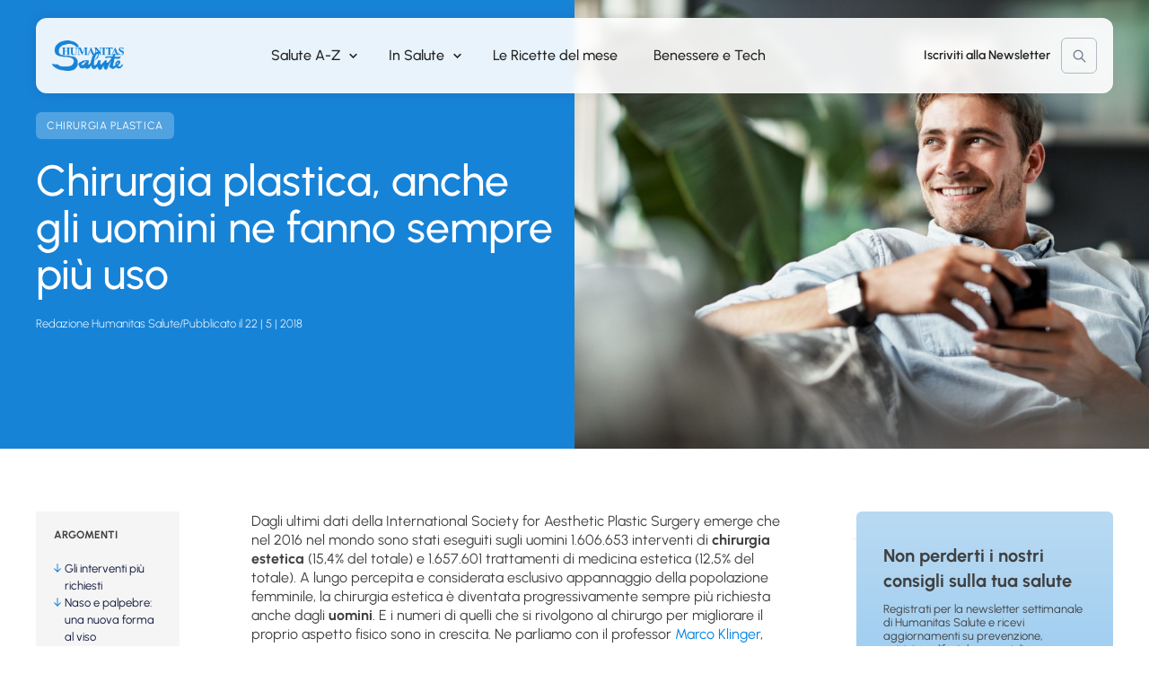

--- FILE ---
content_type: text/html; charset=UTF-8
request_url: https://www.humanitasalute.it/salute-a-z/chirurgia-plastica/84571-chirurgia-plastica-anche-gli-uomini-ne-fanno-sempre-piu-uso/
body_size: 33402
content:
<!doctype html>
<html lang="it-IT">
<head>    
    <meta charset="UTF-8">
    <meta name="viewport" content="width=device-width, initial-scale=1">
    <link rel="profile" href="https://gmpg.org/xfn/11">

    <meta name='robots' content='index, follow, max-image-preview:large, max-snippet:-1, max-video-preview:-1' />

<!-- Google Tag Manager for WordPress by gtm4wp.com -->
<script data-cfasync="false" data-pagespeed-no-defer>
	var gtm4wp_datalayer_name = "dataLayer";
	var dataLayer = dataLayer || [];
</script>
<!-- End Google Tag Manager for WordPress by gtm4wp.com -->
	<!-- This site is optimized with the Yoast SEO plugin v26.6 - https://yoast.com/wordpress/plugins/seo/ -->
	<title>Chirurgia plastica, anche gli uomini ne fanno sempre più uso - Humanitas Salute</title>
	<link rel="canonical" href="https://www.humanitasalute.it/in-salute/salute-uomo/84571-chirurgia-plastica-anche-gli-uomini-ne-fanno-sempre-piu-uso/" />
	<meta property="og:locale" content="it_IT" />
	<meta property="og:type" content="article" />
	<meta property="og:title" content="Chirurgia plastica, anche gli uomini ne fanno sempre più uso - Humanitas Salute" />
	<meta property="og:description" content="Dagli ultimi dati della International Society for Aesthetic Plastic Surgery [&hellip;]" />
	<meta property="og:url" content="https://www.humanitasalute.it/in-salute/salute-uomo/84571-chirurgia-plastica-anche-gli-uomini-ne-fanno-sempre-piu-uso/" />
	<meta property="og:site_name" content="Humanitas Salute" />
	<meta property="article:publisher" content="https://www.facebook.com/humanitasalute/" />
	<meta property="article:published_time" content="2018-05-22T06:44:04+00:00" />
	<meta property="article:modified_time" content="2024-08-10T08:56:18+00:00" />
	<meta property="og:image" content="https://www.humanitasalute.it/wp-content/uploads/2024/08/iStock-640313074-e1526978663144.jpg" />
	<meta property="og:image:width" content="1920" />
	<meta property="og:image:height" content="1262" />
	<meta property="og:image:type" content="image/jpeg" />
	<meta name="author" content="Redazione Humanitas Salute" />
	<meta name="twitter:card" content="summary_large_image" />
	<meta name="twitter:label1" content="Scritto da" />
	<meta name="twitter:data1" content="Redazione Humanitas Salute" />
	<meta name="twitter:label2" content="Tempo di lettura stimato" />
	<meta name="twitter:data2" content="4 minuti" />
	<script type="application/ld+json" class="yoast-schema-graph">{"@context":"https://schema.org","@graph":[{"@type":"Article","@id":"https://www.humanitasalute.it/in-salute/salute-uomo/84571-chirurgia-plastica-anche-gli-uomini-ne-fanno-sempre-piu-uso/#article","isPartOf":{"@id":"https://www.humanitasalute.it/in-salute/salute-uomo/84571-chirurgia-plastica-anche-gli-uomini-ne-fanno-sempre-piu-uso/"},"author":{"name":"Redazione Humanitas Salute","@id":"https://www.humanitasalute.it/#/schema/person/5990da4234403451e12c5faba3bed998"},"headline":"Chirurgia plastica, anche gli uomini ne fanno sempre più uso","datePublished":"2018-05-22T06:44:04+00:00","dateModified":"2024-08-10T08:56:18+00:00","mainEntityOfPage":{"@id":"https://www.humanitasalute.it/in-salute/salute-uomo/84571-chirurgia-plastica-anche-gli-uomini-ne-fanno-sempre-piu-uso/"},"wordCount":869,"commentCount":0,"publisher":{"@id":"https://www.humanitasalute.it/#organization"},"image":{"@id":"https://www.humanitasalute.it/in-salute/salute-uomo/84571-chirurgia-plastica-anche-gli-uomini-ne-fanno-sempre-piu-uso/#primaryimage"},"thumbnailUrl":"https://www.humanitasalute.it/wp-content/uploads/2024/08/iStock-640313074-e1526978663144.jpg","keywords":["chirurgia estetica","ginecomastia","rinoplastica"],"articleSection":["Chirurgia plastica","Salute dell'uomo"],"inLanguage":"it-IT"},{"@type":"WebPage","@id":"https://www.humanitasalute.it/in-salute/salute-uomo/84571-chirurgia-plastica-anche-gli-uomini-ne-fanno-sempre-piu-uso/","url":"https://www.humanitasalute.it/in-salute/salute-uomo/84571-chirurgia-plastica-anche-gli-uomini-ne-fanno-sempre-piu-uso/","name":"Chirurgia plastica, anche gli uomini ne fanno sempre più uso - Humanitas Salute","isPartOf":{"@id":"https://www.humanitasalute.it/#website"},"primaryImageOfPage":{"@id":"https://www.humanitasalute.it/in-salute/salute-uomo/84571-chirurgia-plastica-anche-gli-uomini-ne-fanno-sempre-piu-uso/#primaryimage"},"image":{"@id":"https://www.humanitasalute.it/in-salute/salute-uomo/84571-chirurgia-plastica-anche-gli-uomini-ne-fanno-sempre-piu-uso/#primaryimage"},"thumbnailUrl":"https://www.humanitasalute.it/wp-content/uploads/2024/08/iStock-640313074-e1526978663144.jpg","datePublished":"2018-05-22T06:44:04+00:00","dateModified":"2024-08-10T08:56:18+00:00","breadcrumb":{"@id":"https://www.humanitasalute.it/in-salute/salute-uomo/84571-chirurgia-plastica-anche-gli-uomini-ne-fanno-sempre-piu-uso/#breadcrumb"},"inLanguage":"it-IT","potentialAction":[{"@type":"ReadAction","target":["https://www.humanitasalute.it/in-salute/salute-uomo/84571-chirurgia-plastica-anche-gli-uomini-ne-fanno-sempre-piu-uso/"]}]},{"@type":"ImageObject","inLanguage":"it-IT","@id":"https://www.humanitasalute.it/in-salute/salute-uomo/84571-chirurgia-plastica-anche-gli-uomini-ne-fanno-sempre-piu-uso/#primaryimage","url":"https://www.humanitasalute.it/wp-content/uploads/2024/08/iStock-640313074-e1526978663144.jpg","contentUrl":"https://www.humanitasalute.it/wp-content/uploads/2024/08/iStock-640313074-e1526978663144.jpg","width":1920,"height":1262},{"@type":"BreadcrumbList","@id":"https://www.humanitasalute.it/in-salute/salute-uomo/84571-chirurgia-plastica-anche-gli-uomini-ne-fanno-sempre-piu-uso/#breadcrumb","itemListElement":[{"@type":"ListItem","position":1,"name":"Home","item":"https://www.humanitasalute.it/"},{"@type":"ListItem","position":2,"name":"Blog","item":"https://www.humanitasalute.it/blog/"},{"@type":"ListItem","position":3,"name":"Salute A-Z","item":"https://www.humanitasalute.it/salute-a-z/"},{"@type":"ListItem","position":4,"name":"Chirurgia plastica","item":"https://www.humanitasalute.it/salute-a-z/chirurgia-plastica/"},{"@type":"ListItem","position":5,"name":"Chirurgia plastica, anche gli uomini ne fanno sempre più uso"}]},{"@type":"WebSite","@id":"https://www.humanitasalute.it/#website","url":"https://www.humanitasalute.it/","name":"Humanitas Salute","description":"","publisher":{"@id":"https://www.humanitasalute.it/#organization"},"potentialAction":[{"@type":"SearchAction","target":{"@type":"EntryPoint","urlTemplate":"https://www.humanitasalute.it/?s={search_term_string}"},"query-input":{"@type":"PropertyValueSpecification","valueRequired":true,"valueName":"search_term_string"}}],"inLanguage":"it-IT"},{"@type":"Organization","@id":"https://www.humanitasalute.it/#organization","name":"Humanitas Salute","url":"https://www.humanitasalute.it/","logo":{"@type":"ImageObject","inLanguage":"it-IT","@id":"https://www.humanitasalute.it/#/schema/logo/image/","url":"https://www.humanitasalute.it/wp-content/uploads/2024/08/salute-logo.png","contentUrl":"https://www.humanitasalute.it/wp-content/uploads/2024/08/salute-logo.png","width":229,"height":99,"caption":"Humanitas Salute"},"image":{"@id":"https://www.humanitasalute.it/#/schema/logo/image/"},"sameAs":["https://www.facebook.com/humanitasalute/","https://www.instagram.com/humanitashealth/"]},{"@type":"Person","@id":"https://www.humanitasalute.it/#/schema/person/5990da4234403451e12c5faba3bed998","name":"Redazione Humanitas Salute","image":{"@type":"ImageObject","inLanguage":"it-IT","@id":"https://www.humanitasalute.it/#/schema/person/image/","url":"https://secure.gravatar.com/avatar/87e74d9b9c6f352060b3310d937525b1861b66eb93bbc4e67c7800159077200d?s=96&d=mm&r=g","contentUrl":"https://secure.gravatar.com/avatar/87e74d9b9c6f352060b3310d937525b1861b66eb93bbc4e67c7800159077200d?s=96&d=mm&r=g","caption":"Redazione Humanitas Salute"},"url":"https://www.humanitasalute.it/author/redazione/"}]}</script>
	<!-- / Yoast SEO plugin. -->


<link rel="alternate" type="application/rss+xml" title="Humanitas Salute &raquo; Feed" href="https://www.humanitasalute.it/feed/" />
<link rel="alternate" title="oEmbed (JSON)" type="application/json+oembed" href="https://www.humanitasalute.it/wp-json/oembed/1.0/embed?url=https%3A%2F%2Fwww.humanitasalute.it%2Fin-salute%2Fsalute-uomo%2F84571-chirurgia-plastica-anche-gli-uomini-ne-fanno-sempre-piu-uso%2F" />
<link rel="alternate" title="oEmbed (XML)" type="text/xml+oembed" href="https://www.humanitasalute.it/wp-json/oembed/1.0/embed?url=https%3A%2F%2Fwww.humanitasalute.it%2Fin-salute%2Fsalute-uomo%2F84571-chirurgia-plastica-anche-gli-uomini-ne-fanno-sempre-piu-uso%2F&#038;format=xml" />
<style id='wp-img-auto-sizes-contain-inline-css'>
img:is([sizes=auto i],[sizes^="auto," i]){contain-intrinsic-size:3000px 1500px}
/*# sourceURL=wp-img-auto-sizes-contain-inline-css */
</style>
<style id='wp-block-library-inline-css'>
:root{--wp-block-synced-color:#7a00df;--wp-block-synced-color--rgb:122,0,223;--wp-bound-block-color:var(--wp-block-synced-color);--wp-editor-canvas-background:#ddd;--wp-admin-theme-color:#007cba;--wp-admin-theme-color--rgb:0,124,186;--wp-admin-theme-color-darker-10:#006ba1;--wp-admin-theme-color-darker-10--rgb:0,107,160.5;--wp-admin-theme-color-darker-20:#005a87;--wp-admin-theme-color-darker-20--rgb:0,90,135;--wp-admin-border-width-focus:2px}@media (min-resolution:192dpi){:root{--wp-admin-border-width-focus:1.5px}}.wp-element-button{cursor:pointer}:root .has-very-light-gray-background-color{background-color:#eee}:root .has-very-dark-gray-background-color{background-color:#313131}:root .has-very-light-gray-color{color:#eee}:root .has-very-dark-gray-color{color:#313131}:root .has-vivid-green-cyan-to-vivid-cyan-blue-gradient-background{background:linear-gradient(135deg,#00d084,#0693e3)}:root .has-purple-crush-gradient-background{background:linear-gradient(135deg,#34e2e4,#4721fb 50%,#ab1dfe)}:root .has-hazy-dawn-gradient-background{background:linear-gradient(135deg,#faaca8,#dad0ec)}:root .has-subdued-olive-gradient-background{background:linear-gradient(135deg,#fafae1,#67a671)}:root .has-atomic-cream-gradient-background{background:linear-gradient(135deg,#fdd79a,#004a59)}:root .has-nightshade-gradient-background{background:linear-gradient(135deg,#330968,#31cdcf)}:root .has-midnight-gradient-background{background:linear-gradient(135deg,#020381,#2874fc)}:root{--wp--preset--font-size--normal:16px;--wp--preset--font-size--huge:42px}.has-regular-font-size{font-size:1em}.has-larger-font-size{font-size:2.625em}.has-normal-font-size{font-size:var(--wp--preset--font-size--normal)}.has-huge-font-size{font-size:var(--wp--preset--font-size--huge)}.has-text-align-center{text-align:center}.has-text-align-left{text-align:left}.has-text-align-right{text-align:right}.has-fit-text{white-space:nowrap!important}#end-resizable-editor-section{display:none}.aligncenter{clear:both}.items-justified-left{justify-content:flex-start}.items-justified-center{justify-content:center}.items-justified-right{justify-content:flex-end}.items-justified-space-between{justify-content:space-between}.screen-reader-text{border:0;clip-path:inset(50%);height:1px;margin:-1px;overflow:hidden;padding:0;position:absolute;width:1px;word-wrap:normal!important}.screen-reader-text:focus{background-color:#ddd;clip-path:none;color:#444;display:block;font-size:1em;height:auto;left:5px;line-height:normal;padding:15px 23px 14px;text-decoration:none;top:5px;width:auto;z-index:100000}html :where(.has-border-color){border-style:solid}html :where([style*=border-top-color]){border-top-style:solid}html :where([style*=border-right-color]){border-right-style:solid}html :where([style*=border-bottom-color]){border-bottom-style:solid}html :where([style*=border-left-color]){border-left-style:solid}html :where([style*=border-width]){border-style:solid}html :where([style*=border-top-width]){border-top-style:solid}html :where([style*=border-right-width]){border-right-style:solid}html :where([style*=border-bottom-width]){border-bottom-style:solid}html :where([style*=border-left-width]){border-left-style:solid}html :where(img[class*=wp-image-]){height:auto;max-width:100%}:where(figure){margin:0 0 1em}html :where(.is-position-sticky){--wp-admin--admin-bar--position-offset:var(--wp-admin--admin-bar--height,0px)}@media screen and (max-width:600px){html :where(.is-position-sticky){--wp-admin--admin-bar--position-offset:0px}}

/*# sourceURL=wp-block-library-inline-css */
</style><style id='wp-block-heading-inline-css'>
h1:where(.wp-block-heading).has-background,h2:where(.wp-block-heading).has-background,h3:where(.wp-block-heading).has-background,h4:where(.wp-block-heading).has-background,h5:where(.wp-block-heading).has-background,h6:where(.wp-block-heading).has-background{padding:1.25em 2.375em}h1.has-text-align-left[style*=writing-mode]:where([style*=vertical-lr]),h1.has-text-align-right[style*=writing-mode]:where([style*=vertical-rl]),h2.has-text-align-left[style*=writing-mode]:where([style*=vertical-lr]),h2.has-text-align-right[style*=writing-mode]:where([style*=vertical-rl]),h3.has-text-align-left[style*=writing-mode]:where([style*=vertical-lr]),h3.has-text-align-right[style*=writing-mode]:where([style*=vertical-rl]),h4.has-text-align-left[style*=writing-mode]:where([style*=vertical-lr]),h4.has-text-align-right[style*=writing-mode]:where([style*=vertical-rl]),h5.has-text-align-left[style*=writing-mode]:where([style*=vertical-lr]),h5.has-text-align-right[style*=writing-mode]:where([style*=vertical-rl]),h6.has-text-align-left[style*=writing-mode]:where([style*=vertical-lr]),h6.has-text-align-right[style*=writing-mode]:where([style*=vertical-rl]){rotate:180deg}
/*# sourceURL=https://www.humanitasalute.it/wp-includes/blocks/heading/style.min.css */
</style>
<style id='wp-block-image-inline-css'>
.wp-block-image>a,.wp-block-image>figure>a{display:inline-block}.wp-block-image img{box-sizing:border-box;height:auto;max-width:100%;vertical-align:bottom}@media not (prefers-reduced-motion){.wp-block-image img.hide{visibility:hidden}.wp-block-image img.show{animation:show-content-image .4s}}.wp-block-image[style*=border-radius] img,.wp-block-image[style*=border-radius]>a{border-radius:inherit}.wp-block-image.has-custom-border img{box-sizing:border-box}.wp-block-image.aligncenter{text-align:center}.wp-block-image.alignfull>a,.wp-block-image.alignwide>a{width:100%}.wp-block-image.alignfull img,.wp-block-image.alignwide img{height:auto;width:100%}.wp-block-image .aligncenter,.wp-block-image .alignleft,.wp-block-image .alignright,.wp-block-image.aligncenter,.wp-block-image.alignleft,.wp-block-image.alignright{display:table}.wp-block-image .aligncenter>figcaption,.wp-block-image .alignleft>figcaption,.wp-block-image .alignright>figcaption,.wp-block-image.aligncenter>figcaption,.wp-block-image.alignleft>figcaption,.wp-block-image.alignright>figcaption{caption-side:bottom;display:table-caption}.wp-block-image .alignleft{float:left;margin:.5em 1em .5em 0}.wp-block-image .alignright{float:right;margin:.5em 0 .5em 1em}.wp-block-image .aligncenter{margin-left:auto;margin-right:auto}.wp-block-image :where(figcaption){margin-bottom:1em;margin-top:.5em}.wp-block-image.is-style-circle-mask img{border-radius:9999px}@supports ((-webkit-mask-image:none) or (mask-image:none)) or (-webkit-mask-image:none){.wp-block-image.is-style-circle-mask img{border-radius:0;-webkit-mask-image:url('data:image/svg+xml;utf8,<svg viewBox="0 0 100 100" xmlns="http://www.w3.org/2000/svg"><circle cx="50" cy="50" r="50"/></svg>');mask-image:url('data:image/svg+xml;utf8,<svg viewBox="0 0 100 100" xmlns="http://www.w3.org/2000/svg"><circle cx="50" cy="50" r="50"/></svg>');mask-mode:alpha;-webkit-mask-position:center;mask-position:center;-webkit-mask-repeat:no-repeat;mask-repeat:no-repeat;-webkit-mask-size:contain;mask-size:contain}}:root :where(.wp-block-image.is-style-rounded img,.wp-block-image .is-style-rounded img){border-radius:9999px}.wp-block-image figure{margin:0}.wp-lightbox-container{display:flex;flex-direction:column;position:relative}.wp-lightbox-container img{cursor:zoom-in}.wp-lightbox-container img:hover+button{opacity:1}.wp-lightbox-container button{align-items:center;backdrop-filter:blur(16px) saturate(180%);background-color:#5a5a5a40;border:none;border-radius:4px;cursor:zoom-in;display:flex;height:20px;justify-content:center;opacity:0;padding:0;position:absolute;right:16px;text-align:center;top:16px;width:20px;z-index:100}@media not (prefers-reduced-motion){.wp-lightbox-container button{transition:opacity .2s ease}}.wp-lightbox-container button:focus-visible{outline:3px auto #5a5a5a40;outline:3px auto -webkit-focus-ring-color;outline-offset:3px}.wp-lightbox-container button:hover{cursor:pointer;opacity:1}.wp-lightbox-container button:focus{opacity:1}.wp-lightbox-container button:focus,.wp-lightbox-container button:hover,.wp-lightbox-container button:not(:hover):not(:active):not(.has-background){background-color:#5a5a5a40;border:none}.wp-lightbox-overlay{box-sizing:border-box;cursor:zoom-out;height:100vh;left:0;overflow:hidden;position:fixed;top:0;visibility:hidden;width:100%;z-index:100000}.wp-lightbox-overlay .close-button{align-items:center;cursor:pointer;display:flex;justify-content:center;min-height:40px;min-width:40px;padding:0;position:absolute;right:calc(env(safe-area-inset-right) + 16px);top:calc(env(safe-area-inset-top) + 16px);z-index:5000000}.wp-lightbox-overlay .close-button:focus,.wp-lightbox-overlay .close-button:hover,.wp-lightbox-overlay .close-button:not(:hover):not(:active):not(.has-background){background:none;border:none}.wp-lightbox-overlay .lightbox-image-container{height:var(--wp--lightbox-container-height);left:50%;overflow:hidden;position:absolute;top:50%;transform:translate(-50%,-50%);transform-origin:top left;width:var(--wp--lightbox-container-width);z-index:9999999999}.wp-lightbox-overlay .wp-block-image{align-items:center;box-sizing:border-box;display:flex;height:100%;justify-content:center;margin:0;position:relative;transform-origin:0 0;width:100%;z-index:3000000}.wp-lightbox-overlay .wp-block-image img{height:var(--wp--lightbox-image-height);min-height:var(--wp--lightbox-image-height);min-width:var(--wp--lightbox-image-width);width:var(--wp--lightbox-image-width)}.wp-lightbox-overlay .wp-block-image figcaption{display:none}.wp-lightbox-overlay button{background:none;border:none}.wp-lightbox-overlay .scrim{background-color:#fff;height:100%;opacity:.9;position:absolute;width:100%;z-index:2000000}.wp-lightbox-overlay.active{visibility:visible}@media not (prefers-reduced-motion){.wp-lightbox-overlay.active{animation:turn-on-visibility .25s both}.wp-lightbox-overlay.active img{animation:turn-on-visibility .35s both}.wp-lightbox-overlay.show-closing-animation:not(.active){animation:turn-off-visibility .35s both}.wp-lightbox-overlay.show-closing-animation:not(.active) img{animation:turn-off-visibility .25s both}.wp-lightbox-overlay.zoom.active{animation:none;opacity:1;visibility:visible}.wp-lightbox-overlay.zoom.active .lightbox-image-container{animation:lightbox-zoom-in .4s}.wp-lightbox-overlay.zoom.active .lightbox-image-container img{animation:none}.wp-lightbox-overlay.zoom.active .scrim{animation:turn-on-visibility .4s forwards}.wp-lightbox-overlay.zoom.show-closing-animation:not(.active){animation:none}.wp-lightbox-overlay.zoom.show-closing-animation:not(.active) .lightbox-image-container{animation:lightbox-zoom-out .4s}.wp-lightbox-overlay.zoom.show-closing-animation:not(.active) .lightbox-image-container img{animation:none}.wp-lightbox-overlay.zoom.show-closing-animation:not(.active) .scrim{animation:turn-off-visibility .4s forwards}}@keyframes show-content-image{0%{visibility:hidden}99%{visibility:hidden}to{visibility:visible}}@keyframes turn-on-visibility{0%{opacity:0}to{opacity:1}}@keyframes turn-off-visibility{0%{opacity:1;visibility:visible}99%{opacity:0;visibility:visible}to{opacity:0;visibility:hidden}}@keyframes lightbox-zoom-in{0%{transform:translate(calc((-100vw + var(--wp--lightbox-scrollbar-width))/2 + var(--wp--lightbox-initial-left-position)),calc(-50vh + var(--wp--lightbox-initial-top-position))) scale(var(--wp--lightbox-scale))}to{transform:translate(-50%,-50%) scale(1)}}@keyframes lightbox-zoom-out{0%{transform:translate(-50%,-50%) scale(1);visibility:visible}99%{visibility:visible}to{transform:translate(calc((-100vw + var(--wp--lightbox-scrollbar-width))/2 + var(--wp--lightbox-initial-left-position)),calc(-50vh + var(--wp--lightbox-initial-top-position))) scale(var(--wp--lightbox-scale));visibility:hidden}}
/*# sourceURL=https://www.humanitasalute.it/wp-includes/blocks/image/style.min.css */
</style>
<style id='wp-block-group-inline-css'>
.wp-block-group{box-sizing:border-box}:where(.wp-block-group.wp-block-group-is-layout-constrained){position:relative}
/*# sourceURL=https://www.humanitasalute.it/wp-includes/blocks/group/style.min.css */
</style>
<style id='wp-block-paragraph-inline-css'>
.is-small-text{font-size:.875em}.is-regular-text{font-size:1em}.is-large-text{font-size:2.25em}.is-larger-text{font-size:3em}.has-drop-cap:not(:focus):first-letter{float:left;font-size:8.4em;font-style:normal;font-weight:100;line-height:.68;margin:.05em .1em 0 0;text-transform:uppercase}body.rtl .has-drop-cap:not(:focus):first-letter{float:none;margin-left:.1em}p.has-drop-cap.has-background{overflow:hidden}:root :where(p.has-background){padding:1.25em 2.375em}:where(p.has-text-color:not(.has-link-color)) a{color:inherit}p.has-text-align-left[style*="writing-mode:vertical-lr"],p.has-text-align-right[style*="writing-mode:vertical-rl"]{rotate:180deg}
/*# sourceURL=https://www.humanitasalute.it/wp-includes/blocks/paragraph/style.min.css */
</style>
<style id='global-styles-inline-css'>
:root{--wp--preset--aspect-ratio--square: 1;--wp--preset--aspect-ratio--4-3: 4/3;--wp--preset--aspect-ratio--3-4: 3/4;--wp--preset--aspect-ratio--3-2: 3/2;--wp--preset--aspect-ratio--2-3: 2/3;--wp--preset--aspect-ratio--16-9: 16/9;--wp--preset--aspect-ratio--9-16: 9/16;--wp--preset--color--black: #000;--wp--preset--color--cyan-bluish-gray: #abb8c3;--wp--preset--color--white: #fff;--wp--preset--color--pale-pink: #f78da7;--wp--preset--color--vivid-red: #cf2e2e;--wp--preset--color--luminous-vivid-orange: #ff6900;--wp--preset--color--luminous-vivid-amber: #fcb900;--wp--preset--color--light-green-cyan: #7bdcb5;--wp--preset--color--vivid-green-cyan: #00d084;--wp--preset--color--pale-cyan-blue: #8ed1fc;--wp--preset--color--vivid-cyan-blue: #0693e3;--wp--preset--color--vivid-purple: #9b51e0;--wp--preset--color--grey-text: #646464;--wp--preset--color--dark-grey: #333;--wp--preset--color--grey: #818181;--wp--preset--color--light-grey: #c6c6c6;--wp--preset--color--main-blue: #1783d7;--wp--preset--color--main-blue-light: #51a2e1;--wp--preset--color--main-blue-lighter: #74b8ea;--wp--preset--color--main-green: #1783d7;--wp--preset--color--main-green-light: #51a2e1;--wp--preset--color--main-green-lighter: #74b8ea;--wp--preset--color--dark-blue: #0c143a;--wp--preset--color--blue: #242c62;--wp--preset--color--off-black: #222222;--wp--preset--gradient--vivid-cyan-blue-to-vivid-purple: linear-gradient(135deg,rgb(6,147,227) 0%,rgb(155,81,224) 100%);--wp--preset--gradient--light-green-cyan-to-vivid-green-cyan: linear-gradient(135deg,rgb(122,220,180) 0%,rgb(0,208,130) 100%);--wp--preset--gradient--luminous-vivid-amber-to-luminous-vivid-orange: linear-gradient(135deg,rgb(252,185,0) 0%,rgb(255,105,0) 100%);--wp--preset--gradient--luminous-vivid-orange-to-vivid-red: linear-gradient(135deg,rgb(255,105,0) 0%,rgb(207,46,46) 100%);--wp--preset--gradient--very-light-gray-to-cyan-bluish-gray: linear-gradient(135deg,rgb(238,238,238) 0%,rgb(169,184,195) 100%);--wp--preset--gradient--cool-to-warm-spectrum: linear-gradient(135deg,rgb(74,234,220) 0%,rgb(151,120,209) 20%,rgb(207,42,186) 40%,rgb(238,44,130) 60%,rgb(251,105,98) 80%,rgb(254,248,76) 100%);--wp--preset--gradient--blush-light-purple: linear-gradient(135deg,rgb(255,206,236) 0%,rgb(152,150,240) 100%);--wp--preset--gradient--blush-bordeaux: linear-gradient(135deg,rgb(254,205,165) 0%,rgb(254,45,45) 50%,rgb(107,0,62) 100%);--wp--preset--gradient--luminous-dusk: linear-gradient(135deg,rgb(255,203,112) 0%,rgb(199,81,192) 50%,rgb(65,88,208) 100%);--wp--preset--gradient--pale-ocean: linear-gradient(135deg,rgb(255,245,203) 0%,rgb(182,227,212) 50%,rgb(51,167,181) 100%);--wp--preset--gradient--electric-grass: linear-gradient(135deg,rgb(202,248,128) 0%,rgb(113,206,126) 100%);--wp--preset--gradient--midnight: linear-gradient(135deg,rgb(2,3,129) 0%,rgb(40,116,252) 100%);--wp--preset--font-size--small: 13px;--wp--preset--font-size--medium: 20px;--wp--preset--font-size--large: 36px;--wp--preset--font-size--x-large: 42px;--wp--preset--font-size--xs: 12px;--wp--preset--font-size--s: 14px;--wp--preset--font-size--d: 16px;--wp--preset--font-size--m: 18px;--wp--preset--font-size--l: 24px;--wp--preset--font-size--xl: 32px;--wp--preset--font-size--xxl: 40px;--wp--preset--font-size--xxxl: 46px;--wp--preset--spacing--20: 0.44rem;--wp--preset--spacing--30: 0.67rem;--wp--preset--spacing--40: 1rem;--wp--preset--spacing--50: 1.5rem;--wp--preset--spacing--60: 2.25rem;--wp--preset--spacing--70: 3.38rem;--wp--preset--spacing--80: 5.06rem;--wp--preset--shadow--natural: 6px 6px 9px rgba(0, 0, 0, 0.2);--wp--preset--shadow--deep: 12px 12px 50px rgba(0, 0, 0, 0.4);--wp--preset--shadow--sharp: 6px 6px 0px rgba(0, 0, 0, 0.2);--wp--preset--shadow--outlined: 6px 6px 0px -3px rgb(255, 255, 255), 6px 6px rgb(0, 0, 0);--wp--preset--shadow--crisp: 6px 6px 0px rgb(0, 0, 0);}:where(.is-layout-flex){gap: 0.5em;}:where(.is-layout-grid){gap: 0.5em;}body .is-layout-flex{display: flex;}.is-layout-flex{flex-wrap: wrap;align-items: center;}.is-layout-flex > :is(*, div){margin: 0;}body .is-layout-grid{display: grid;}.is-layout-grid > :is(*, div){margin: 0;}:where(.wp-block-columns.is-layout-flex){gap: 2em;}:where(.wp-block-columns.is-layout-grid){gap: 2em;}:where(.wp-block-post-template.is-layout-flex){gap: 1.25em;}:where(.wp-block-post-template.is-layout-grid){gap: 1.25em;}.has-black-color{color: var(--wp--preset--color--black) !important;}.has-cyan-bluish-gray-color{color: var(--wp--preset--color--cyan-bluish-gray) !important;}.has-white-color{color: var(--wp--preset--color--white) !important;}.has-pale-pink-color{color: var(--wp--preset--color--pale-pink) !important;}.has-vivid-red-color{color: var(--wp--preset--color--vivid-red) !important;}.has-luminous-vivid-orange-color{color: var(--wp--preset--color--luminous-vivid-orange) !important;}.has-luminous-vivid-amber-color{color: var(--wp--preset--color--luminous-vivid-amber) !important;}.has-light-green-cyan-color{color: var(--wp--preset--color--light-green-cyan) !important;}.has-vivid-green-cyan-color{color: var(--wp--preset--color--vivid-green-cyan) !important;}.has-pale-cyan-blue-color{color: var(--wp--preset--color--pale-cyan-blue) !important;}.has-vivid-cyan-blue-color{color: var(--wp--preset--color--vivid-cyan-blue) !important;}.has-vivid-purple-color{color: var(--wp--preset--color--vivid-purple) !important;}.has-black-background-color{background-color: var(--wp--preset--color--black) !important;}.has-cyan-bluish-gray-background-color{background-color: var(--wp--preset--color--cyan-bluish-gray) !important;}.has-white-background-color{background-color: var(--wp--preset--color--white) !important;}.has-pale-pink-background-color{background-color: var(--wp--preset--color--pale-pink) !important;}.has-vivid-red-background-color{background-color: var(--wp--preset--color--vivid-red) !important;}.has-luminous-vivid-orange-background-color{background-color: var(--wp--preset--color--luminous-vivid-orange) !important;}.has-luminous-vivid-amber-background-color{background-color: var(--wp--preset--color--luminous-vivid-amber) !important;}.has-light-green-cyan-background-color{background-color: var(--wp--preset--color--light-green-cyan) !important;}.has-vivid-green-cyan-background-color{background-color: var(--wp--preset--color--vivid-green-cyan) !important;}.has-pale-cyan-blue-background-color{background-color: var(--wp--preset--color--pale-cyan-blue) !important;}.has-vivid-cyan-blue-background-color{background-color: var(--wp--preset--color--vivid-cyan-blue) !important;}.has-vivid-purple-background-color{background-color: var(--wp--preset--color--vivid-purple) !important;}.has-black-border-color{border-color: var(--wp--preset--color--black) !important;}.has-cyan-bluish-gray-border-color{border-color: var(--wp--preset--color--cyan-bluish-gray) !important;}.has-white-border-color{border-color: var(--wp--preset--color--white) !important;}.has-pale-pink-border-color{border-color: var(--wp--preset--color--pale-pink) !important;}.has-vivid-red-border-color{border-color: var(--wp--preset--color--vivid-red) !important;}.has-luminous-vivid-orange-border-color{border-color: var(--wp--preset--color--luminous-vivid-orange) !important;}.has-luminous-vivid-amber-border-color{border-color: var(--wp--preset--color--luminous-vivid-amber) !important;}.has-light-green-cyan-border-color{border-color: var(--wp--preset--color--light-green-cyan) !important;}.has-vivid-green-cyan-border-color{border-color: var(--wp--preset--color--vivid-green-cyan) !important;}.has-pale-cyan-blue-border-color{border-color: var(--wp--preset--color--pale-cyan-blue) !important;}.has-vivid-cyan-blue-border-color{border-color: var(--wp--preset--color--vivid-cyan-blue) !important;}.has-vivid-purple-border-color{border-color: var(--wp--preset--color--vivid-purple) !important;}.has-vivid-cyan-blue-to-vivid-purple-gradient-background{background: var(--wp--preset--gradient--vivid-cyan-blue-to-vivid-purple) !important;}.has-light-green-cyan-to-vivid-green-cyan-gradient-background{background: var(--wp--preset--gradient--light-green-cyan-to-vivid-green-cyan) !important;}.has-luminous-vivid-amber-to-luminous-vivid-orange-gradient-background{background: var(--wp--preset--gradient--luminous-vivid-amber-to-luminous-vivid-orange) !important;}.has-luminous-vivid-orange-to-vivid-red-gradient-background{background: var(--wp--preset--gradient--luminous-vivid-orange-to-vivid-red) !important;}.has-very-light-gray-to-cyan-bluish-gray-gradient-background{background: var(--wp--preset--gradient--very-light-gray-to-cyan-bluish-gray) !important;}.has-cool-to-warm-spectrum-gradient-background{background: var(--wp--preset--gradient--cool-to-warm-spectrum) !important;}.has-blush-light-purple-gradient-background{background: var(--wp--preset--gradient--blush-light-purple) !important;}.has-blush-bordeaux-gradient-background{background: var(--wp--preset--gradient--blush-bordeaux) !important;}.has-luminous-dusk-gradient-background{background: var(--wp--preset--gradient--luminous-dusk) !important;}.has-pale-ocean-gradient-background{background: var(--wp--preset--gradient--pale-ocean) !important;}.has-electric-grass-gradient-background{background: var(--wp--preset--gradient--electric-grass) !important;}.has-midnight-gradient-background{background: var(--wp--preset--gradient--midnight) !important;}.has-small-font-size{font-size: var(--wp--preset--font-size--small) !important;}.has-medium-font-size{font-size: var(--wp--preset--font-size--medium) !important;}.has-large-font-size{font-size: var(--wp--preset--font-size--large) !important;}.has-x-large-font-size{font-size: var(--wp--preset--font-size--x-large) !important;}
/*# sourceURL=global-styles-inline-css */
</style>
<style id='core-block-supports-inline-css'>
.wp-container-core-group-is-layout-ad2f72ca{flex-wrap:nowrap;}
/*# sourceURL=core-block-supports-inline-css */
</style>

<style id='classic-theme-styles-inline-css'>
/*! This file is auto-generated */
.wp-block-button__link{color:#fff;background-color:#32373c;border-radius:9999px;box-shadow:none;text-decoration:none;padding:calc(.667em + 2px) calc(1.333em + 2px);font-size:1.125em}.wp-block-file__button{background:#32373c;color:#fff;text-decoration:none}
/*# sourceURL=/wp-includes/css/classic-themes.min.css */
</style>
<link data-minify="1" rel='stylesheet' id='salute-style-css' href='https://www.humanitasalute.it/wp-content/cache/background-css/www.humanitasalute.it/wp-content/cache/min/1/wp-content/themes/salute-theme/assets/css/site.css?ver=1767691407&wpr_t=1768820580' media='all' />
<link data-minify="1" rel='stylesheet' id='block-latest-posts-css' href='https://www.humanitasalute.it/wp-content/cache/min/1/wp-content/themes/salute-theme/template-parts/blocks/block-latest-posts/block-latest-posts.css?ver=1767691408' media='all' />
<link data-minify="1" rel='stylesheet' id='block-most-popular-tags-css' href='https://www.humanitasalute.it/wp-content/cache/min/1/wp-content/themes/salute-theme/template-parts/blocks/block-most-popular-tags/block-most-popular-tags.css?ver=1767691408' media='all' />
<style id='kadence-blocks-global-variables-inline-css'>
:root {--global-kb-font-size-sm:clamp(0.8rem, 0.73rem + 0.217vw, 0.9rem);--global-kb-font-size-md:clamp(1.1rem, 0.995rem + 0.326vw, 1.25rem);--global-kb-font-size-lg:clamp(1.75rem, 1.576rem + 0.543vw, 2rem);--global-kb-font-size-xl:clamp(2.25rem, 1.728rem + 1.63vw, 3rem);--global-kb-font-size-xxl:clamp(2.5rem, 1.456rem + 3.26vw, 4rem);--global-kb-font-size-xxxl:clamp(2.75rem, 0.489rem + 7.065vw, 6rem);}:root {--global-palette1: #3182CE;--global-palette2: #2B6CB0;--global-palette3: #1A202C;--global-palette4: #2D3748;--global-palette5: #4A5568;--global-palette6: #718096;--global-palette7: #EDF2F7;--global-palette8: #F7FAFC;--global-palette9: #ffffff;}
/*# sourceURL=kadence-blocks-global-variables-inline-css */
</style>
<style id='rocket-lazyload-inline-css'>
.rll-youtube-player{position:relative;padding-bottom:56.23%;height:0;overflow:hidden;max-width:100%;}.rll-youtube-player:focus-within{outline: 2px solid currentColor;outline-offset: 5px;}.rll-youtube-player iframe{position:absolute;top:0;left:0;width:100%;height:100%;z-index:100;background:0 0}.rll-youtube-player img{bottom:0;display:block;left:0;margin:auto;max-width:100%;width:100%;position:absolute;right:0;top:0;border:none;height:auto;-webkit-transition:.4s all;-moz-transition:.4s all;transition:.4s all}.rll-youtube-player img:hover{-webkit-filter:brightness(75%)}.rll-youtube-player .play{height:100%;width:100%;left:0;top:0;position:absolute;background:var(--wpr-bg-48c36aec-99f7-4288-a6b0-9e9e69527cc8) no-repeat center;background-color: transparent !important;cursor:pointer;border:none;}.wp-embed-responsive .wp-has-aspect-ratio .rll-youtube-player{position:absolute;padding-bottom:0;width:100%;height:100%;top:0;bottom:0;left:0;right:0}
/*# sourceURL=rocket-lazyload-inline-css */
</style>
<script id="webtoffee-cookie-consent-js-extra">
var _wccConfig = {"_ipData":[],"_assetsURL":"https://www.humanitasalute.it/wp-content/plugins/webtoffee-cookie-consent/lite/frontend/images/","_publicURL":"https://www.humanitasalute.it","_categories":[{"name":"Necessaria","slug":"necessary","isNecessary":true,"ccpaDoNotSell":true,"cookies":[{"cookieID":"visid_incap_*","domain":".humanitasalute.it","provider":"sitelock.com"},{"cookieID":"incap_ses_*","domain":".humanitasalute.it","provider":"sitelock.com"},{"cookieID":"wt_consent","domain":"www.humanitasalute.it","provider":""}],"active":true,"defaultConsent":{"gdpr":true,"ccpa":true},"foundNoCookieScript":false},{"name":"Funzionale","slug":"functional","isNecessary":false,"ccpaDoNotSell":true,"cookies":[],"active":true,"defaultConsent":{"gdpr":false,"ccpa":false},"foundNoCookieScript":false},{"name":"Analitica","slug":"analytics","isNecessary":false,"ccpaDoNotSell":true,"cookies":[{"cookieID":"___utmvc","domain":".humanitasalute.it","provider":"google-analytics.com|googletagmanager.com/gtag/js"},{"cookieID":"_ga","domain":".humanitasalute.it","provider":"google-analytics.com|googletagmanager.com/gtag/js"},{"cookieID":"_gid","domain":".humanitasalute.it","provider":"google-analytics.com|googletagmanager.com/gtag/js"},{"cookieID":"_gat_UA-*","domain":".humanitasalute.it","provider":"google-analytics.com|googletagmanager.com/gtag/js"},{"cookieID":"_gcl_au","domain":".humanitasalute.it","provider":"googletagmanager.com"},{"cookieID":"_ga_*","domain":".humanitasalute.it","provider":"google-analytics.com|googletagmanager.com/gtag/js"}],"active":true,"defaultConsent":{"gdpr":false,"ccpa":false},"foundNoCookieScript":false},{"name":"Prestazioni","slug":"performance","isNecessary":false,"ccpaDoNotSell":true,"cookies":[],"active":true,"defaultConsent":{"gdpr":false,"ccpa":false},"foundNoCookieScript":false},{"name":"Pubblicitari","slug":"advertisement","isNecessary":false,"ccpaDoNotSell":true,"cookies":[{"cookieID":"test_cookie","domain":".doubleclick.net","provider":"doubleclick.net"}],"active":true,"defaultConsent":{"gdpr":false,"ccpa":false},"foundNoCookieScript":false},{"name":"Altre","slug":"others","isNecessary":false,"ccpaDoNotSell":true,"cookies":[],"active":true,"defaultConsent":{"gdpr":false,"ccpa":false},"foundNoCookieScript":false}],"_activeLaw":"gdpr","_rootDomain":"","_block":"1","_showBanner":"1","_bannerConfig":{"GDPR":{"settings":{"type":"popup","position":"center","applicableLaw":"gdpr","preferenceCenter":"center","selectedRegion":"EU","consentExpiry":365,"shortcodes":[{"key":"wcc_readmore","content":"\u003Ca href=\"http://www.humanitasalute.it/wp-content/uploads/2024/10/Cookie-Policy_Humanitasalute.pdf\" class=\"wcc-policy\" aria-label=\"Politica sui cookie\" target=\"_blank\" rel=\"noopener\" data-tag=\"readmore-button\"\u003EPolitica sui cookie\u003C/a\u003E","tag":"readmore-button","status":false,"attributes":{"rel":"nofollow","target":"_blank"}},{"key":"wcc_show_desc","content":"\u003Cbutton class=\"wcc-show-desc-btn\" data-tag=\"show-desc-button\" aria-label=\"Mostra di pi\u00f9\"\u003EMostra di pi\u00f9\u003C/button\u003E","tag":"show-desc-button","status":true,"attributes":[]},{"key":"wcc_hide_desc","content":"\u003Cbutton class=\"wcc-show-desc-btn\" data-tag=\"hide-desc-button\" aria-label=\"Mostra meno\"\u003EMostra meno\u003C/button\u003E","tag":"hide-desc-button","status":true,"attributes":[]},{"key":"wcc_category_toggle_label","content":"[wcc_{{status}}_category_label] [wcc_preference_{{category_slug}}_title]","tag":"","status":true,"attributes":[]},{"key":"wcc_enable_category_label","content":"Abilitare","tag":"","status":true,"attributes":[]},{"key":"wcc_disable_category_label","content":"Disattivare","tag":"","status":true,"attributes":[]},{"key":"wcc_video_placeholder","content":"\u003Cdiv class=\"video-placeholder-normal\" data-tag=\"video-placeholder\" id=\"[UNIQUEID]\"\u003E\u003Cp class=\"video-placeholder-text-normal\" data-tag=\"placeholder-title\"\u003ESi prega di accettare il {category} consenso ai cookie\u003C/p\u003E\u003C/div\u003E","tag":"","status":true,"attributes":[]},{"key":"wcc_enable_optout_label","content":"Abilitare","tag":"","status":true,"attributes":[]},{"key":"wcc_disable_optout_label","content":"Disattivare","tag":"","status":true,"attributes":[]},{"key":"wcc_optout_toggle_label","content":"[wcc_{{status}}_optout_label] [wcc_optout_option_title]","tag":"","status":true,"attributes":[]},{"key":"wcc_optout_option_title","content":"Non vendere o condividere i miei dati personali","tag":"","status":true,"attributes":[]},{"key":"wcc_optout_close_label","content":"Vicino","tag":"","status":true,"attributes":[]}],"bannerEnabled":true},"behaviours":{"reloadBannerOnAccept":false,"loadAnalyticsByDefault":false,"animations":{"onLoad":"animate","onHide":"sticky"}},"config":{"revisitConsent":{"status":false,"tag":"revisit-consent","position":"bottom-left","meta":{"url":"#"},"styles":[],"elements":{"title":{"type":"text","tag":"revisit-consent-title","status":true,"styles":{"color":"#0056a7"}}}},"preferenceCenter":{"toggle":{"status":true,"tag":"detail-category-toggle","type":"toggle","states":{"active":{"styles":{"background-color":"#000000"}},"inactive":{"styles":{"background-color":"#D0D5D2"}}}},"poweredBy":{"status":false,"tag":"detail-powered-by","styles":{"background-color":"#EDEDED","color":"#293C5B"}}},"categoryPreview":{"status":false,"toggle":{"status":true,"tag":"detail-category-preview-toggle","type":"toggle","states":{"active":{"styles":{"background-color":"#000000"}},"inactive":{"styles":{"background-color":"#D0D5D2"}}}}},"videoPlaceholder":{"status":true,"styles":{"background-color":"#578A3F","border-color":"#000000","color":"#ffffff"}},"readMore":{"status":false,"tag":"readmore-button","type":"link","meta":{"noFollow":true,"newTab":true},"styles":{"color":"#000000","background-color":"transparent","border-color":"transparent"}},"auditTable":{"status":false},"optOption":{"status":true,"toggle":{"status":true,"tag":"optout-option-toggle","type":"toggle","states":{"active":{"styles":{"background-color":"#000000"}},"inactive":{"styles":{"background-color":"#FFFFFF"}}}},"gpcOption":false}}}},"_version":"3.4.7","_logConsent":"1","_tags":[{"tag":"accept-button","styles":{"color":"#FFFFFF","background-color":"#1783D7","border-color":"#1783D7"}},{"tag":"reject-button","styles":{"color":"#000000","background-color":"#F9F9F9","border-color":"#F9F9F9"}},{"tag":"settings-button","styles":{"color":"#000000","background-color":"#F9F9F9","border-color":"#F9F9F9"}},{"tag":"readmore-button","styles":{"color":"#000000","background-color":"transparent","border-color":"transparent"}},{"tag":"donotsell-button","styles":{"color":"#1863dc","background-color":"transparent","border-color":"transparent"}},{"tag":"accept-button","styles":{"color":"#FFFFFF","background-color":"#1783D7","border-color":"#1783D7"}},{"tag":"revisit-consent","styles":[]}],"_rtl":"","_lawSelected":["GDPR"],"_restApiUrl":"https://directory.cookieyes.com/api/v1/ip","_renewConsent":"","_restrictToCA":"","_customEvents":"","_ccpaAllowedRegions":[],"_gdprAllowedRegions":[],"_closeButtonAction":"reject","_ssl":"1","_providersToBlock":[{"re":"doubleclick.net","categories":["advertisement"]}]};
var _wccStyles = {"css":{"GDPR":".wcc-overlay{background: #000000; opacity: 0.4; position: fixed; top: 0; left: 0; width: 100%; height: 100%; z-index: 9999999;}.wcc-popup-overflow{overflow: hidden;}.wcc-hide{display: none;}.wcc-btn-revisit-wrapper{display: flex; padding: 6px; border-radius: 8px; opacity: 0px; background-color:#ffffff; box-shadow: 0px 3px 10px 0px #798da04d;  align-items: center; justify-content: center;  position: fixed; z-index: 999999; cursor: pointer;}.wcc-revisit-bottom-left{bottom: 15px; left: 15px;}.wcc-revisit-bottom-right{bottom: 15px; right: 15px;}.wcc-btn-revisit-wrapper .wcc-btn-revisit{display: flex; align-items: center; justify-content: center; background: none; border: none; cursor: pointer; position: relative; margin: 0; padding: 0;}.wcc-btn-revisit-wrapper .wcc-btn-revisit img{max-width: fit-content; margin: 0; } .wcc-btn-revisit-wrapper .wcc-revisit-help-text{font-size:14px; margin-left:4px; display:none;}.wcc-btn-revisit-wrapper:hover .wcc-revisit-help-text, .wcc-btn-revisit-wrapper:focus-within .wcc-revisit-help-text { display: block;}.wcc-revisit-hide{display: none;}.wcc-preference-btn:hover{cursor:pointer; text-decoration:underline;}.wcc-cookie-audit-table { font-family: inherit; border-collapse: collapse; width: 100%;} .wcc-cookie-audit-table th, .wcc-cookie-audit-table td {text-align: left; padding: 10px; font-size: 12px; color: #000000; word-break: normal; background-color: #d9dfe7; border: 1px solid #cbced6;} .wcc-cookie-audit-table tr:nth-child(2n + 1) td { background: #f1f5fa; }.wcc-consent-container{position: fixed; width: 440px; box-sizing: border-box; z-index: 99999999; transform: translate(-50%, -50%); border-radius: 6px;}.wcc-consent-container .wcc-consent-bar{background: #ffffff; border: 1px solid; padding: 20px 26px; border-radius: 6px; box-shadow: 0 -1px 10px 0 #acabab4d;}.wcc-consent-bar .wcc-banner-btn-close{position: absolute; right: 14px; top: 14px; background: none; border: none; cursor: pointer; padding: 0; margin: 0; height: auto; width: auto; min-height: 0; line-height: 0; text-shadow: none; box-shadow: none;}.wcc-consent-bar .wcc-banner-btn-close img{height: 10px; width: 10px; margin: 0;}.wcc-popup-center{top: 50%; left: 50%;}.wcc-custom-brand-logo-wrapper .wcc-custom-brand-logo{width: 100px; height: auto; margin: 0 0 12px 0;}.wcc-notice .wcc-title{color: #212121; font-weight: 700; font-size: 18px; line-height: 24px; margin: 0 0 12px 0; word-break: break-word;}.wcc-notice-des *{font-size: 14px;}.wcc-notice-des{color: #212121; font-size: 14px; line-height: 24px; font-weight: 400;}.wcc-notice-des img{min-height: 25px; min-width: 25px;}.wcc-consent-bar .wcc-notice-des p{color: inherit; margin-top: 0; word-break: break-word;}.wcc-notice-des p:last-child{margin-bottom: 0;}.wcc-notice-des a.wcc-policy,.wcc-notice-des button.wcc-policy{font-size: 14px; color: #1863dc; white-space: nowrap; cursor: pointer; background: transparent; border: 1px solid; text-decoration: underline;}.wcc-notice-des button.wcc-policy{padding: 0;}.wcc-notice-des a.wcc-policy:focus-visible,.wcc-consent-bar .wcc-banner-btn-close:focus-visible,.wcc-notice-des button.wcc-policy:focus-visible,.wcc-preference-content-wrapper .wcc-show-desc-btn:focus-visible,.wcc-accordion-header .wcc-accordion-btn:focus-visible,.wcc-preference-header .wcc-btn-close:focus-visible,.wcc-switch input[type=\"checkbox\"]:focus-visible,.wcc-btn:focus-visible{outline: 2px solid #1863dc; outline-offset: 2px;}.wcc-btn:focus:not(:focus-visible),.wcc-accordion-header .wcc-accordion-btn:focus:not(:focus-visible),.wcc-preference-content-wrapper .wcc-show-desc-btn:focus:not(:focus-visible),.wcc-btn-revisit-wrapper .wcc-btn-revisit:focus:not(:focus-visible),.wcc-preference-header .wcc-btn-close:focus:not(:focus-visible),.wcc-consent-bar .wcc-banner-btn-close:focus:not(:focus-visible){outline: 0;}button.wcc-show-desc-btn:not(:hover):not(:active){color: #1863dc; background: transparent;}button.wcc-accordion-btn:not(:hover):not(:active),button.wcc-banner-btn-close:not(:hover):not(:active),button.wcc-btn-close:not(:hover):not(:active),button.wcc-btn-revisit:not(:hover):not(:active){background: transparent;}.wcc-consent-bar button:hover,.wcc-modal.wcc-modal-open button:hover,.wcc-consent-bar button:focus,.wcc-modal.wcc-modal-open button:focus{text-decoration: none;}.wcc-notice-btn-wrapper{display: flex; justify-content: center; align-items: center; flex-wrap: wrap; gap: 8px; margin-top: 16px;}.wcc-notice-btn-wrapper .wcc-btn{text-shadow: none; box-shadow: none;}.wcc-btn{flex: auto; max-width: 100%; font-size: 14px; font-family: inherit; line-height: 24px; padding: 8px; font-weight: 500; border-radius: 2px; cursor: pointer; text-align: center; text-transform: none; min-height: 0;}.wcc-btn:hover{opacity: 0.8;}.wcc-btn-customize{color: #1863dc; background: transparent; border: 2px solid #1863dc;}.wcc-btn-reject{color: #1863dc; background: transparent; border: 2px solid #1863dc;}.wcc-btn-accept{background: #1863dc; color: #ffffff; border: 2px solid #1863dc;}.wcc-btn:last-child{margin-right: 0;}@media (max-width: 576px){.wcc-box-bottom-left{bottom: 0; left: 0;}.wcc-box-bottom-right{bottom: 0; right: 0;}.wcc-box-top-left{top: 0; left: 0;}.wcc-box-top-right{top: 0; right: 0;}}@media (max-width: 440px){.wcc-popup-center{width: 100%; max-width: 100%;}.wcc-consent-container .wcc-consent-bar{padding: 20px 0;}.wcc-custom-brand-logo-wrapper, .wcc-notice .wcc-title, .wcc-notice-des, .wcc-notice-btn-wrapper{padding: 0 24px;}.wcc-notice-des{max-height: 40vh; overflow-y: scroll;}.wcc-notice-btn-wrapper{flex-direction: column; gap: 10px;}.wcc-btn{width: 100%;}.wcc-notice-btn-wrapper .wcc-btn-customize{order: 2;}.wcc-notice-btn-wrapper .wcc-btn-reject{order: 3;}.wcc-notice-btn-wrapper .wcc-btn-accept{order: 1;}}@media (max-width: 352px){.wcc-notice .wcc-title{font-size: 16px;}.wcc-notice-des *{font-size: 12px;}.wcc-notice-des, .wcc-btn, .wcc-notice-des a.wcc-policy{font-size: 12px;}}.wcc-modal.wcc-modal-open{display: flex; visibility: visible; -webkit-transform: translate(-50%, -50%); -moz-transform: translate(-50%, -50%); -ms-transform: translate(-50%, -50%); -o-transform: translate(-50%, -50%); transform: translate(-50%, -50%); top: 50%; left: 50%; transition: all 1s ease;}.wcc-modal{box-shadow: 0 32px 68px rgba(0, 0, 0, 0.3); margin: 0 auto; position: fixed; max-width: 100%; background: #ffffff; top: 50%; box-sizing: border-box; border-radius: 6px; z-index: 999999999; color: #212121; -webkit-transform: translate(-50%, 100%); -moz-transform: translate(-50%, 100%); -ms-transform: translate(-50%, 100%); -o-transform: translate(-50%, 100%); transform: translate(-50%, 100%); visibility: hidden; transition: all 0s ease;}.wcc-preference-center{max-height: 79vh; overflow: hidden; width: 845px; overflow: hidden; flex: 1 1 0; display: flex; flex-direction: column; border-radius: 6px;}.wcc-preference-header{display: flex; align-items: center; justify-content: space-between; padding: 22px 24px; border-bottom: 1px solid;}.wcc-preference-header .wcc-preference-title{font-size: 18px; font-weight: 700; line-height: 24px; word-break: break-word;}.wcc-google-privacy-url a {text-decoration:none;color: #1863dc;cursor:pointer;} .wcc-preference-header .wcc-btn-close{cursor: pointer; vertical-align: middle; padding: 0; margin: 0; background: none; border: none; height: auto; width: auto; min-height: 0; line-height: 0; box-shadow: none; text-shadow: none;}.wcc-preference-header .wcc-btn-close img{margin: 0; height: 10px; width: 10px;}.wcc-preference-body-wrapper{padding: 0 24px; flex: 1; overflow: auto; box-sizing: border-box;}.wcc-preference-content-wrapper *,.wcc-preference-body-wrapper *{font-size: 14px;}.wcc-preference-content-wrapper{font-size: 14px; line-height: 24px; font-weight: 400; padding: 12px 0; }.wcc-preference-content-wrapper img{min-height: 25px; min-width: 25px;}.wcc-preference-content-wrapper .wcc-show-desc-btn{font-size: 14px; font-family: inherit; color: #1863dc; text-decoration: none; line-height: 24px; padding: 0; margin: 0; white-space: nowrap; cursor: pointer; background: transparent; border-color: transparent; text-transform: none; min-height: 0; text-shadow: none; box-shadow: none;}.wcc-preference-body-wrapper .wcc-preference-content-wrapper p{color: inherit; margin-top: 0;}.wcc-preference-content-wrapper p:last-child{margin-bottom: 0;}.wcc-accordion-wrapper{margin-bottom: 10px;}.wcc-accordion{border-bottom: 1px solid;}.wcc-accordion:last-child{border-bottom: none;}.wcc-accordion .wcc-accordion-item{display: flex; margin-top: 10px;}.wcc-accordion .wcc-accordion-body{display: none;}.wcc-accordion.wcc-accordion-active .wcc-accordion-body{display: block; padding: 0 22px; margin-bottom: 16px;}.wcc-accordion-header-wrapper{width: 100%; cursor: pointer;}.wcc-accordion-item .wcc-accordion-header{display: flex; justify-content: space-between; align-items: center;}.wcc-accordion-header .wcc-accordion-btn{font-size: 16px; font-family: inherit; color: #212121; line-height: 24px; background: none; border: none; font-weight: 700; padding: 0; margin: 0; cursor: pointer; text-transform: none; min-height: 0; text-shadow: none; box-shadow: none;}.wcc-accordion-header .wcc-always-active{color: #008000; font-weight: 600; line-height: 24px; font-size: 14px;}.wcc-accordion-header-des *{font-size: 14px;}.wcc-accordion-header-des{font-size: 14px; line-height: 24px; margin: 10px 0 16px 0;}.wcc-accordion-header-wrapper .wcc-accordion-header-des p{color: inherit; margin-top: 0;}.wcc-accordion-chevron{margin-right: 22px; position: relative; cursor: pointer;}.wcc-accordion-chevron-hide{display: none;}.wcc-accordion .wcc-accordion-chevron i::before{content: \"\"; position: absolute; border-right: 1.4px solid; border-bottom: 1.4px solid; border-color: inherit; height: 6px; width: 6px; -webkit-transform: rotate(-45deg); -moz-transform: rotate(-45deg); -ms-transform: rotate(-45deg); -o-transform: rotate(-45deg); transform: rotate(-45deg); transition: all 0.2s ease-in-out; top: 8px;}.wcc-accordion.wcc-accordion-active .wcc-accordion-chevron i::before{-webkit-transform: rotate(45deg); -moz-transform: rotate(45deg); -ms-transform: rotate(45deg); -o-transform: rotate(45deg); transform: rotate(45deg);}.wcc-audit-table{background: #f4f4f4; border-radius: 6px;}.wcc-audit-table .wcc-empty-cookies-text{color: inherit; font-size: 12px; line-height: 24px; margin: 0; padding: 10px;}.wcc-audit-table .wcc-cookie-des-table{font-size: 12px; line-height: 24px; font-weight: normal; padding: 15px 10px; border-bottom: 1px solid; border-bottom-color: inherit; margin: 0;}.wcc-audit-table .wcc-cookie-des-table:last-child{border-bottom: none;}.wcc-audit-table .wcc-cookie-des-table li{list-style-type: none; display: flex; padding: 3px 0;}.wcc-audit-table .wcc-cookie-des-table li:first-child{padding-top: 0;}.wcc-cookie-des-table li div:first-child{width: 100px; font-weight: 600; word-break: break-word; word-wrap: break-word;}.wcc-cookie-des-table li div:last-child{flex: 1; word-break: break-word; word-wrap: break-word; margin-left: 8px;}.wcc-cookie-des-table li div:last-child p{color: inherit; margin-top: 0;}.wcc-cookie-des-table li div:last-child p:last-child{margin-bottom: 0;}.wcc-footer-shadow{display: block; width: 100%; height: 40px; background: linear-gradient(180deg, rgba(255, 255, 255, 0) 0%, #ffffff 100%); position: absolute; bottom: calc(100% - 1px);}.wcc-footer-wrapper{position: relative;}.wcc-prefrence-btn-wrapper{display: flex; flex-wrap: wrap; gap: 8px; align-items: center; justify-content: center; padding: 22px 24px; border-top: 1px solid;}.wcc-prefrence-btn-wrapper .wcc-btn{text-shadow: none; box-shadow: none;}.wcc-btn-preferences{color: #1863dc; background: transparent; border: 2px solid #1863dc;}.wcc-preference-header,.wcc-preference-body-wrapper,.wcc-preference-content-wrapper,.wcc-accordion-wrapper,.wcc-accordion,.wcc-accordion-wrapper,.wcc-footer-wrapper,.wcc-prefrence-btn-wrapper{border-color: inherit;}@media (max-width: 845px){.wcc-modal{max-width: calc(100% - 16px);}}@media (max-width: 576px){.wcc-modal{max-width: 100%;}.wcc-preference-center{max-height: 100vh;}.wcc-prefrence-btn-wrapper{flex-direction: column; gap: 10px;}.wcc-accordion.wcc-accordion-active .wcc-accordion-body{padding-right: 0;}.wcc-prefrence-btn-wrapper .wcc-btn{width: 100%;}.wcc-prefrence-btn-wrapper .wcc-btn-reject{order: 3;}.wcc-prefrence-btn-wrapper .wcc-btn-accept{order: 1;}.wcc-prefrence-btn-wrapper .wcc-btn-preferences{order: 2;}}@media (max-width: 425px){.wcc-accordion-chevron{margin-right: 15px;}.wcc-accordion.wcc-accordion-active .wcc-accordion-body{padding: 0 15px;}}@media (max-width: 352px){.wcc-preference-header .wcc-preference-title{font-size: 16px;}.wcc-preference-header{padding: 16px 24px;}.wcc-preference-content-wrapper *, .wcc-accordion-header-des *{font-size: 12px;}.wcc-preference-content-wrapper, .wcc-preference-content-wrapper .wcc-show-more, .wcc-accordion-header .wcc-always-active, .wcc-accordion-header-des, .wcc-preference-content-wrapper .wcc-show-desc-btn{font-size: 12px;}.wcc-accordion-header .wcc-accordion-btn{font-size: 14px;}}.wcc-switch{display: flex;}.wcc-switch input[type=\"checkbox\"]{position: relative; width: 44px; height: 24px; margin: 0; background: #d0d5d2; -webkit-appearance: none; border-radius: 50px; cursor: pointer; outline: 0; border: none; top: 0;}.wcc-switch input[type=\"checkbox\"]:checked{background: #1863dc;}.wcc-switch input[type=\"checkbox\"]:before{position: absolute; content: \"\"; height: 20px; width: 20px; left: 2px; bottom: 2px; border-radius: 50%; background-color: white; -webkit-transition: 0.4s; transition: 0.4s; margin: 0;}.wcc-switch input[type=\"checkbox\"]:after{display: none;}.wcc-switch input[type=\"checkbox\"]:checked:before{-webkit-transform: translateX(20px); -ms-transform: translateX(20px); transform: translateX(20px);}@media (max-width: 425px){.wcc-switch input[type=\"checkbox\"]{width: 38px; height: 21px;}.wcc-switch input[type=\"checkbox\"]:before{height: 17px; width: 17px;}.wcc-switch input[type=\"checkbox\"]:checked:before{-webkit-transform: translateX(17px); -ms-transform: translateX(17px); transform: translateX(17px);}}.video-placeholder-youtube{background-size: 100% 100%; background-position: center; background-repeat: no-repeat; background-color: #b2b0b059; position: relative; display: flex; align-items: center; justify-content: center; max-width: 100%;}.video-placeholder-text-youtube{text-align: center; align-items: center; padding: 10px 16px; background-color: #000000cc; color: #ffffff; border: 1px solid; border-radius: 2px; cursor: pointer;}.video-placeholder-text-youtube:hover{text-decoration:underline;}.video-placeholder-normal{background-image: url(\"/wp-content/plugins/webtoffee-cookie-consent/lite/frontend/images/placeholder.svg\"); background-size: 80px; background-position: center; background-repeat: no-repeat; background-color: #b2b0b059; position: relative; display: flex; align-items: flex-end; justify-content: center; max-width: 100%;}.video-placeholder-text-normal{align-items: center; padding: 10px 16px; text-align: center; border: 1px solid; border-radius: 2px; cursor: pointer;}.wcc-rtl{direction: rtl; text-align: right;}.wcc-rtl .wcc-banner-btn-close{left: 9px; right: auto;}.wcc-rtl .wcc-notice-btn-wrapper .wcc-btn:last-child{margin-right: 8px;}.wcc-rtl .wcc-notice-btn-wrapper .wcc-btn:first-child{margin-right: 0;}.wcc-rtl .wcc-notice-btn-wrapper{margin-left: 0;}.wcc-rtl .wcc-prefrence-btn-wrapper .wcc-btn{margin-right: 8px;}.wcc-rtl .wcc-prefrence-btn-wrapper .wcc-btn:first-child{margin-right: 0;}.wcc-rtl .wcc-accordion .wcc-accordion-chevron i::before{border: none; border-left: 1.4px solid; border-top: 1.4px solid; left: 12px;}.wcc-rtl .wcc-accordion.wcc-accordion-active .wcc-accordion-chevron i::before{-webkit-transform: rotate(-135deg); -moz-transform: rotate(-135deg); -ms-transform: rotate(-135deg); -o-transform: rotate(-135deg); transform: rotate(-135deg);}@media (max-width: 768px){.wcc-rtl .wcc-notice-btn-wrapper{margin-right: 0;}}@media (max-width: 576px){.wcc-rtl .wcc-notice-btn-wrapper .wcc-btn:last-child{margin-right: 0;}.wcc-rtl .wcc-prefrence-btn-wrapper .wcc-btn{margin-right: 0;}.wcc-rtl .wcc-accordion.wcc-accordion-active .wcc-accordion-body{padding: 0 22px 0 0;}}@media (max-width: 425px){.wcc-rtl .wcc-accordion.wcc-accordion-active .wcc-accordion-body{padding: 0 15px 0 0;}}@media (max-width: 440px){.wcc-consent-bar .wcc-banner-btn-close,.wcc-preference-header .wcc-btn-close{padding: 17px;}.wcc-consent-bar .wcc-banner-btn-close {right: 2px; top: 6px; } .wcc-preference-header{padding: 12px 0 12px 24px;}} @media (min-width: 768px) and (max-width: 1024px) {.wcc-consent-bar .wcc-banner-btn-close,.wcc-preference-header .wcc-btn-close{padding: 17px;}.wcc-consent-bar .wcc-banner-btn-close {right: 2px; top: 6px; } .wcc-preference-header{padding: 12px 0 12px 24px;}}@supports not (gap: 10px){.wcc-btn{margin: 0 8px 0 0;}@media (max-width: 440px){.wcc-notice-btn-wrapper{margin-top: 0;}.wcc-btn{margin: 10px 0 0 0;}.wcc-notice-btn-wrapper .wcc-btn-accept{margin-top: 16px;}}@media (max-width: 576px){.wcc-prefrence-btn-wrapper .wcc-btn{margin: 10px 0 0 0;}.wcc-prefrence-btn-wrapper .wcc-btn-accept{margin-top: 0;}}}.wcc-hide-ad-settings{display: none;}button.wcc-iab-dec-btn,.wcc-child-accordion-header-wrapper .wcc-child-accordion-btn,.wcc-vendor-wrapper .wcc-show-table-btn{font-size: 14px; font-family: inherit; line-height: 24px; padding: 0; margin: 0; cursor: pointer; text-decoration: none; background: none; border: none; text-transform: none; min-height: 0; text-shadow: none; box-shadow: none;}button.wcc-iab-dec-btn{color: #1863dc;}.wcc-iab-detail-wrapper{display: flex; flex-direction: column; overflow: hidden; border-color: inherit; height: 100vh;}.wcc-iab-detail-wrapper .wcc-iab-preference-des,.wcc-iab-detail-wrapper .wcc-google-privacy-policy{padding: 12px 24px; font-size: 14px; line-height: 24px;}.wcc-iab-detail-wrapper .wcc-iab-preference-des p{color: inherit; margin-top: 0;}.wcc-iab-detail-wrapper .wcc-iab-preference-des p:last-child{margin-bottom: 0;}.wcc-iab-detail-wrapper .wcc-iab-navbar-wrapper{padding: 0 24px; border-color: inherit;}.wcc-iab-navbar-wrapper .wcc-iab-navbar{display: flex; list-style-type: none; margin: 0; padding: 0; border-bottom: 1px solid; border-color: inherit;}.wcc-iab-navbar .wcc-iab-nav-item{margin: 0 12px;}.wcc-iab-nav-item.wcc-iab-nav-item-active{border-bottom: 4px solid #000000;}.wcc-iab-navbar .wcc-iab-nav-item:first-child{margin: 0 12px 0 0;}.wcc-iab-navbar .wcc-iab-nav-item:last-child{margin: 0 0 0 12px;}.wcc-iab-nav-item button.wcc-iab-nav-btn{padding: 6px 0 14px; color: #757575; font-size: 16px; line-height: 24px; cursor: pointer; background: transparent; border-color: transparent; text-transform: none; min-height: 0; text-shadow: none; box-shadow: none;}.wcc-iab-nav-item.wcc-iab-nav-item-active button.wcc-iab-nav-btn{color: #1863dc; font-weight: 700;}.wcc-iab-detail-wrapper .wcc-iab-detail-sub-wrapper{flex: 1; overflow: auto; border-color: inherit;}.wcc-accordion .wcc-accordion-iab-item{display: flex; padding: 20px 0; cursor: pointer;}.wcc-accordion-header-wrapper .wcc-accordion-header{display: flex; align-items: center; justify-content: space-between;}.wcc-accordion-title {display:flex; align-items:center; font-size:16px;}.wcc-accordion-body .wcc-child-accordion{padding: 0 15px; background-color: #f4f4f4; box-shadow: inset 0px -1px 0px rgba(0, 0, 0, 0.1); border-radius: 6px; margin-bottom: 20px;}.wcc-child-accordion .wcc-child-accordion-item{display: flex; padding: 15px 0; cursor: pointer;}.wcc-accordion-body .wcc-child-accordion.wcc-accordion-active{padding: 0 15px 15px;}.wcc-child-accordion.wcc-accordion-active .wcc-child-accordion-item{padding: 15px 0 0;}.wcc-child-accordion-chevron{margin-right: 18px; position: relative; cursor: pointer;}.wcc-child-accordion .wcc-child-accordion-chevron i::before{content: \"\"; position: absolute; border-right: 1.4px solid; border-bottom: 1.4px solid; border-color: #212121; height: 6px; width: 6px; -webkit-transform: rotate(-45deg); -moz-transform: rotate(-45deg); -ms-transform: rotate(-45deg); -o-transform: rotate(-45deg); transform: rotate(-45deg); transition: all 0.2s ease-in-out; top: 8px;}.wcc-child-accordion.wcc-accordion-active .wcc-child-accordion-chevron i::before{top: 6px; -webkit-transform: rotate(45deg); -moz-transform: rotate(45deg); -ms-transform: rotate(45deg); -o-transform: rotate(45deg); transform: rotate(45deg);}.wcc-child-accordion-item .wcc-child-accordion-header-wrapper{display: flex; align-items: center; justify-content: space-between; flex-wrap: wrap; width: 100%;}.wcc-child-accordion-header-wrapper .wcc-child-accordion-btn{color: #212121; font-weight: 700; text-align: left;}.wcc-child-accordion-header-wrapper .wcc-switch-wrapper{color: #212121; display: flex; align-items: center; justify-content: end; flex-wrap: wrap;}.wcc-switch-wrapper .wcc-legitimate-switch-wrapper,.wcc-switch-wrapper .wcc-consent-switch-wrapper{display: flex; align-items: center; justify-content: center;}.wcc-legitimate-switch-wrapper.wcc-switch-separator{border-right: 1px solid #d0d5d2; padding: 0 10px 0 0;}.wcc-switch-wrapper .wcc-consent-switch-wrapper{padding: 0 0 0 10px;}.wcc-legitimate-switch-wrapper .wcc-switch-label,.wcc-consent-switch-wrapper .wcc-switch-label{font-size: 14px; line-height: 24px; margin: 0 8px 0 0;}.wcc-switch-sm{display: flex;}.wcc-switch-sm input[type=\"checkbox\"]{position: relative; width: 34px; height: 20px; margin: 0; background: #d0d5d2; -webkit-appearance: none; border-radius: 50px; cursor: pointer; outline: 0; border: none; top: 0;}.wcc-switch-sm input[type=\"checkbox\"]:checked{background: #1863dc;}.wcc-switch-sm input[type=\"checkbox\"]:before{position: absolute; content: \"\"; height: 16px; width: 16px; left: 2px; bottom: 2px; border-radius: 50%; background-color: white; -webkit-transition: 0.4s; transition: 0.4s; margin: 0;}.wcc-switch-sm input[type=\"checkbox\"]:checked:before{-webkit-transform: translateX(14px); -ms-transform: translateX(14px); transform: translateX(14px);}.wcc-switch-sm input[type=\"checkbox\"]:focus-visible{outline: 2px solid #1863dc; outline-offset: 2px;}.wcc-child-accordion .wcc-child-accordion-body,.wcc-preference-body-wrapper .wcc-iab-detail-title{display: none;}.wcc-child-accordion.wcc-accordion-active .wcc-child-accordion-body{display: block;}.wcc-accordion-iab-item .wcc-accordion-btn{color: inherit;}.wcc-child-accordion-body .wcc-iab-ad-settings-details{color: #212121; font-size: 12px; line-height: 24px; margin: 0 0 0 18px;}.wcc-child-accordion-body .wcc-iab-ad-settings-details *{font-size: 12px; line-height: 24px; word-wrap: break-word;}.wcc-iab-ad-settings-details .wcc-vendor-wrapper{color: #212121;}.wcc-iab-ad-settings-details .wcc-iab-ad-settings-details-des,.wcc-iab-ad-settings-details .wcc-vendor-privacy-link{margin: 13px 0 11px;}.wcc-iab-illustrations p,.wcc-iab-illustrations .wcc-iab-illustrations-des{margin: 0;}.wcc-iab-illustrations .wcc-iab-illustrations-title,.wcc-vendor-privacy-link .wcc-vendor-privacy-link-title,.wcc-vendor-legitimate-link .wcc-vendor-legitimate-link-title{font-weight: 700;}.wcc-vendor-privacy-link .external-link-img,.wcc-vendor-legitimate-link .external-link-img{display: inline-block; vertical-align: text-top;}.wcc-iab-illustrations .wcc-iab-illustrations-des{padding: 0 0 0 24px;}.wcc-iab-ad-settings-details .wcc-iab-vendors-count-wrapper{font-weight: 700; margin: 11px 0 0;}.wcc-vendor-wrapper .wcc-vendor-data-retention-section,.wcc-vendor-wrapper .wcc-vendor-purposes-section,.wcc-vendor-wrapper .wcc-vendor-special-purposes-section,.wcc-vendor-wrapper .wcc-vendor-features-section,.wcc-vendor-wrapper .wcc-vendor-special-features-section,.wcc-vendor-wrapper .wcc-vendor-categories-section,.wcc-vendor-wrapper .wcc-vendor-storage-overview-section,.wcc-vendor-wrapper .wcc-vendor-storage-disclosure-section,.wcc-vendor-wrapper .wcc-vendor-legitimate-link{margin: 11px 0;}.wcc-vendor-privacy-link a,.wcc-vendor-legitimate-link a{text-decoration: none; color: #1863dc;}.wcc-vendor-data-retention-section .wcc-vendor-data-retention-value,.wcc-vendor-purposes-section .wcc-vendor-purposes-title,.wcc-vendor-special-purposes-section .wcc-vendor-special-purposes-title,.wcc-vendor-features-section .wcc-vendor-features-title,.wcc-vendor-special-features-section .wcc-vendor-special-features-title,.wcc-vendor-categories-section .wcc-vendor-categories-title,.wcc-vendor-storage-overview-section .wcc-vendor-storage-overview-title{font-weight: 700; margin: 0;}.wcc-vendor-storage-disclosure-section .wcc-vendor-storage-disclosure-title{font-weight: 700; margin: 0 0 11px;}.wcc-vendor-data-retention-section .wcc-vendor-data-retention-list,.wcc-vendor-purposes-section .wcc-vendor-purposes-list,.wcc-vendor-special-purposes-section .wcc-vendor-special-purposes-list,.wcc-vendor-features-section .wcc-vendor-features-list,.wcc-vendor-special-features-section .wcc-vendor-special-features-list,.wcc-vendor-categories-section .wcc-vendor-categories-list,.wcc-vendor-storage-overview-section .wcc-vendor-storage-overview-list,.wcc-vendor-storage-disclosure-section .wcc-vendor-storage-disclosure-list{margin: 0; padding: 0 0 0 18px;}.wcc-cookie-des-table .wcc-purposes-list{padding: 0 0 0 12px; margin: 0;}.wcc-cookie-des-table .wcc-purposes-list li{display: list-item; list-style-type: disc;}.wcc-vendor-wrapper .wcc-show-table-btn{font-size: 12px; color: #1863dc;}.wcc-vendor-wrapper .wcc-loader,.wcc-vendor-wrapper .wcc-error-msg{margin: 0;}.wcc-vendor-wrapper .wcc-error-msg{color: #e71d36;}.wcc-audit-table.wcc-vendor-audit-table{background-color: #ffffff; border-color: #f4f4f4;}.wcc-audit-table.wcc-vendor-audit-table .wcc-cookie-des-table li div:first-child{width: 200px;}button.wcc-iab-dec-btn:focus-visible,button.wcc-child-accordion-btn:focus-visible,button.wcc-show-table-btn:focus-visible,button.wcc-iab-nav-btn:focus-visible,.wcc-vendor-privacy-link a:focus-visible,.wcc-vendor-legitimate-link a:focus-visible{outline: 2px solid #1863dc; outline-offset: 2px;}button.wcc-iab-dec-btn:not(:hover):not(:active),button.wcc-iab-nav-btn:not(:hover):not(:active),button.wcc-child-accordion-btn:not(:hover):not(:active),button.wcc-show-table-btn:not(:hover):not(:active),.wcc-vendor-privacy-link a:not(:hover):not(:active),.wcc-vendor-legitimate-link a:not(:hover):not(:active){background: transparent;}.wcc-accordion-iab-item button.wcc-accordion-btn:not(:hover):not(:active){color: inherit;}button.wcc-iab-nav-btn:not(:hover):not(:active){color: #757575;}button.wcc-iab-dec-btn:not(:hover):not(:active),.wcc-iab-nav-item.wcc-iab-nav-item-active button.wcc-iab-nav-btn:not(:hover):not(:active),button.wcc-show-table-btn:not(:hover):not(:active){color: #1863dc;}button.wcc-child-accordion-btn:not(:hover):not(:active){color: #212121;}button.wcc-iab-nav-btn:focus:not(:focus-visible),button.wcc-iab-dec-btn:focus:not(:focus-visible),button.wcc-child-accordion-btn:focus:not(:focus-visible),button.wcc-show-table-btn:focus:not(:focus-visible){outline: 0;}.wcc-switch-sm input[type=\"checkbox\"]:after{display: none;}@media (max-width: 768px){.wcc-child-accordion-header-wrapper .wcc-switch-wrapper{width: 100%;}}@media (max-width: 576px){.wcc-hide-ad-settings{display: block;}.wcc-iab-detail-wrapper{display: block; flex: 1; overflow: auto; border-color: inherit;}.wcc-iab-detail-wrapper .wcc-iab-navbar-wrapper{display: none;}.wcc-iab-detail-sub-wrapper .wcc-preference-body-wrapper{border-top: 1px solid; border-color: inherit;}.wcc-preference-body-wrapper .wcc-iab-detail-title{display: block; font-size: 16px; font-weight: 700; margin: 10px 0 0; line-height: 24px;}.wcc-audit-table.wcc-vendor-audit-table .wcc-cookie-des-table li div:first-child{width: 100px;}}@media (max-width: 425px){.wcc-switch-sm input[type=\"checkbox\"]{width: 25px; height: 16px;}.wcc-switch-sm input[type=\"checkbox\"]:before{height: 12px; width: 12px;}.wcc-switch-sm input[type=\"checkbox\"]:checked:before{-webkit-transform: translateX(9px); -ms-transform: translateX(9px); transform: translateX(9px);}.wcc-child-accordion-chevron{margin-right: 15px;}.wcc-child-accordion-body .wcc-iab-ad-settings-details{margin: 0 0 0 15px;}}@media (max-width: 352px){.wcc-iab-detail-wrapper .wcc-iab-preference-des, .wcc-child-accordion-header-wrapper .wcc-child-accordion-btn, .wcc-legitimate-switch-wrapper .wcc-switch-label, .wcc-consent-switch-wrapper .wcc-switch-label, button.wcc-iab-dec-btn{font-size: 12px;}.wcc-preference-body-wrapper .wcc-iab-detail-title{font-size: 14px;}}.wcc-rtl .wcc-child-accordion .wcc-child-accordion-chevron i::before{border: none; border-left: 1.4px solid; border-top: 1.4px solid; left: 12px;}.wcc-rtl .wcc-child-accordion.wcc-accordion-active .wcc-child-accordion-chevron i::before{-webkit-transform: rotate(-135deg); -moz-transform: rotate(-135deg); -ms-transform: rotate(-135deg); -o-transform: rotate(-135deg); transform: rotate(-135deg);}.wcc-rtl .wcc-child-accordion-body .wcc-iab-ad-settings-details{margin: 0 18px 0 0;}.wcc-rtl .wcc-iab-illustrations .wcc-iab-illustrations-des{padding: 0 24px 0 0;}.wcc-rtl .wcc-consent-switch-wrapper .wcc-switch-label,.wcc-rtl .wcc-legitimate-switch-wrapper .wcc-switch-label{margin: 0 0 0 8px;}.wcc-rtl .wcc-switch-wrapper .wcc-legitimate-switch-wrapper{padding: 0; border-right: none;}.wcc-rtl .wcc-legitimate-switch-wrapper.wcc-switch-separator{border-left: 1px solid #d0d5d2; padding: 0 0 0 10px;}.wcc-rtl .wcc-switch-wrapper .wcc-consent-switch-wrapper{padding: 0 10px 0 0;}.wcc-rtl .wcc-child-accordion-header-wrapper .wcc-child-accordion-btn{text-align: right;}.wcc-rtl .wcc-vendor-data-retention-section .wcc-vendor-data-retention-list,.wcc-rtl .wcc-vendor-purposes-section .wcc-vendor-purposes-list,.wcc-rtl .wcc-vendor-special-purposes-section .wcc-vendor-special-purposes-list,.wcc-rtl .wcc-vendor-features-section .wcc-vendor-features-list,.wcc-rtl .wcc-vendor-special-features-section .wcc-vendor-special-features-list,.wcc-rtl .wcc-vendor-categories-section .wcc-vendor-categories-list,.wcc-rtl .wcc-vendor-storage-overview-section .wcc-vendor-storage-overview-list,.wcc-rtl .wcc-vendor-storage-disclosure-section .wcc-vendor-storage-disclosure-list{padding: 0 18px 0 0;}@media (max-width: 425px){.wcc-rtl .wcc-child-accordion-body .wcc-iab-ad-settings-details{margin: 0 15px 0 0;}}@media (max-height: 480px) {.wcc-consent-container {max-height: 100vh; overflow-y: scroll;} .wcc-notice-des { max-height: unset; overflow-y: unset; } .wcc-preference-center { height: 100vh; overflow: auto; } .wcc-preference-center .wcc-preference-body-wrapper { overflow: unset; } }"}};
var _wccApi = {"base":"https://www.humanitasalute.it/wp-json/wcc/v1/","nonce":"7a25f8829f"};
var _wccGCMConfig = {"_mode":"advanced","_urlPassthrough":"","_debugMode":"","_redactData":"","_regions":[],"_wccBypass":"","wait_for_update":"500","_isGTMTemplate":""};
//# sourceURL=webtoffee-cookie-consent-js-extra
</script>
<script src="https://www.humanitasalute.it/wp-content/plugins/webtoffee-cookie-consent/lite/frontend/js/script.min.js?ver=3.4.7" id="webtoffee-cookie-consent-js"></script>
<script src="https://www.humanitasalute.it/wp-content/plugins/webtoffee-cookie-consent/lite/frontend/js/gcm.min.js?ver=3.4.7" id="webtoffee-cookie-consent-gcm-js"></script>
<script src="https://www.humanitasalute.it/wp-includes/js/jquery/jquery.min.js?ver=3.7.1" id="jquery-core-js"></script>
<script src="https://www.humanitasalute.it/wp-includes/js/jquery/jquery-migrate.min.js?ver=3.4.1" id="jquery-migrate-js"></script>
<link rel="https://api.w.org/" href="https://www.humanitasalute.it/wp-json/" /><link rel="alternate" title="JSON" type="application/json" href="https://www.humanitasalute.it/wp-json/wp/v2/posts/16839" /><link rel="EditURI" type="application/rsd+xml" title="RSD" href="https://www.humanitasalute.it/xmlrpc.php?rsd" />
<meta name="generator" content="WordPress 6.9" />
<link rel='shortlink' href='https://www.humanitasalute.it/?p=16839' />
<style id="wcc-style-inline">[data-tag]{visibility:hidden;}</style>
<!-- Google Tag Manager for WordPress by gtm4wp.com -->
<!-- GTM Container placement set to automatic -->
<script data-cfasync="false" data-pagespeed-no-defer>
	var dataLayer_content = {"pageTitle":"Chirurgia plastica, anche gli uomini ne fanno sempre più uso - Humanitas Salute","pagePostType":"post","pagePostType2":"single-post","pageCategory":["chirurgia-plastica","salute-uomo"],"pageAttributes":["chirurgia-estetica","ginecomastia","rinoplastica"],"pagePostAuthor":"Redazione Humanitas Salute"};
	dataLayer.push( dataLayer_content );
</script>
<script data-cfasync="false" data-pagespeed-no-defer>
(function(w,d,s,l,i){w[l]=w[l]||[];w[l].push({'gtm.start':
new Date().getTime(),event:'gtm.js'});var f=d.getElementsByTagName(s)[0],
j=d.createElement(s),dl=l!='dataLayer'?'&l='+l:'';j.async=true;j.src=
'//www.googletagmanager.com/gtm.js?id='+i+dl;f.parentNode.insertBefore(j,f);
})(window,document,'script','dataLayer','GTM-M3HG4TJ');
</script>
<!-- End Google Tag Manager for WordPress by gtm4wp.com --><link rel="icon" href="https://www.humanitasalute.it/wp-content/uploads/2024/08/salute-logo-footer-150x99.png" sizes="32x32" />
<link rel="icon" href="https://www.humanitasalute.it/wp-content/uploads/2024/08/salute-logo-footer.png" sizes="192x192" />
<link rel="apple-touch-icon" href="https://www.humanitasalute.it/wp-content/uploads/2024/08/salute-logo-footer.png" />
<meta name="msapplication-TileImage" content="https://www.humanitasalute.it/wp-content/uploads/2024/08/salute-logo-footer.png" />
<noscript><style id="rocket-lazyload-nojs-css">.rll-youtube-player, [data-lazy-src]{display:none !important;}</style></noscript><link data-minify="1" rel='stylesheet' id='contact-form-7-css' href='https://www.humanitasalute.it/wp-content/cache/min/1/wp-content/plugins/contact-form-7/includes/css/styles.css?ver=1767691407' media='all' />
<style id="wpr-lazyload-bg"></style><style id="wpr-lazyload-bg-exclusion"></style>
<noscript>
<style id="wpr-lazyload-bg-nostyle">:root{--wpr-bg-5359b14c-0341-4b74-b5bf-024076e2eb46: url('../../../../../../../../../../../../themes/salute-theme/assets/images/right_arrow_green.svg');}:root{--wpr-bg-fdf2e2c2-425f-44af-b726-2d55f1e5cf5b: url('../../../../../../../../../../../../themes/salute-theme/assets/images/right_arrow_green.svg');}:root{--wpr-bg-da02f0a8-835d-4ab8-ad6d-57cdc3e1d198: url('https://www.humanitasalute.it/wp-content/themes/salute-theme/assets/icons/toc-arrow.svg');}:root{--wpr-bg-3b8e329a-7a4a-49dc-b3fa-500f1582deaa: url('https://www.humanitasalute.it/wp-content/uploads/2024/07/Group-2.svg');}:root{--wpr-bg-dd9f8375-f093-4b80-963a-325a11138111: url('https://www.humanitasalute.it/wp-content/themes/salute-theme/assets/icons/sidebar-form-bg.svg');}:root{--wpr-bg-ae1d4a60-64b7-405e-ac28-8af480d673e2: url('../../../../../../../../../../../../themes/salute-theme/assets/icons/search-icon.svg');}:root{--wpr-bg-48c36aec-99f7-4288-a6b0-9e9e69527cc8: url('https://www.humanitasalute.it/wp-content/plugins/wp-rocket/assets/img/youtube.png');}</style>
</noscript>
<script type="application/javascript">const rocket_pairs = [{"selector":".menu-wrap .mega-main-menu li.dept-0>.sub-menu-wrap>ul.sub-menu li.dept-1.resources>.sub-menu>li>a","style":":root{--wpr-bg-5359b14c-0341-4b74-b5bf-024076e2eb46: url('..\/..\/..\/..\/..\/..\/..\/..\/..\/..\/..\/..\/themes\/salute-theme\/assets\/images\/right_arrow_green.svg');}","hash":"5359b14c-0341-4b74-b5bf-024076e2eb46"},{"selector":".site-header .header-wrap .mega-main-menu li.dept-0>.sub-menu-wrap>.sub-menu .dept-1.resources>.sub-menu>li>a","style":":root{--wpr-bg-fdf2e2c2-425f-44af-b726-2d55f1e5cf5b: url('..\/..\/..\/..\/..\/..\/..\/..\/..\/..\/..\/..\/themes\/salute-theme\/assets\/images\/right_arrow_green.svg');}","hash":"fdf2e2c2-425f-44af-b726-2d55f1e5cf5b"},{"selector":".single-post-toc a","style":":root{--wpr-bg-da02f0a8-835d-4ab8-ad6d-57cdc3e1d198: url('https:\/\/www.humanitasalute.it\/wp-content\/themes\/salute-theme\/assets\/icons\/toc-arrow.svg');}","hash":"da02f0a8-835d-4ab8-ad6d-57cdc3e1d198"},{"selector":".subscribe_box","style":":root{--wpr-bg-3b8e329a-7a4a-49dc-b3fa-500f1582deaa: url('https:\/\/www.humanitasalute.it\/wp-content\/uploads\/2024\/07\/Group-2.svg');}","hash":"3b8e329a-7a4a-49dc-b3fa-500f1582deaa"},{"selector":".subscribe_box_sidebar .subscribe_box_sidebar_form","style":":root{--wpr-bg-dd9f8375-f093-4b80-963a-325a11138111: url('https:\/\/www.humanitasalute.it\/wp-content\/themes\/salute-theme\/assets\/icons\/sidebar-form-bg.svg');}","hash":"dd9f8375-f093-4b80-963a-325a11138111"},{"selector":".search-submit,.search-btn a","style":":root{--wpr-bg-ae1d4a60-64b7-405e-ac28-8af480d673e2: url('..\/..\/..\/..\/..\/..\/..\/..\/..\/..\/..\/..\/themes\/salute-theme\/assets\/icons\/search-icon.svg');}","hash":"ae1d4a60-64b7-405e-ac28-8af480d673e2"},{"selector":".rll-youtube-player .play","style":":root{--wpr-bg-48c36aec-99f7-4288-a6b0-9e9e69527cc8: url('https:\/\/www.humanitasalute.it\/wp-content\/plugins\/wp-rocket\/assets\/img\/youtube.png');}","hash":"48c36aec-99f7-4288-a6b0-9e9e69527cc8"}]; const rocket_excluded_pairs = [];</script></head>


<body class="wp-singular post-template-default single single-post postid-16839 single-format-standard wp-custom-logo wp-embed-responsive wp-theme-salute-theme">

<!-- GTM Container placement set to automatic -->
<!-- Google Tag Manager (noscript) -->
				<noscript><iframe src="https://www.googletagmanager.com/ns.html?id=GTM-M3HG4TJ" height="0" width="0" style="display:none;visibility:hidden" aria-hidden="true"></iframe></noscript>
<!-- End Google Tag Manager (noscript) --><div id="page" class="site">
    <a class="skip-link screen-reader-text" href="#content">Skip to content</a>

    <header class="site-header" role="banner" id="masthead">
                <div class="header-wrap ">
            <div class="header-container">
                <div class="logo-container">
                    <span class="main-logo">
                        <a href="https://www.humanitasalute.it/" class="custom-logo-link" rel="home"><img width="229" height="99" src="data:image/svg+xml,%3Csvg%20xmlns='http://www.w3.org/2000/svg'%20viewBox='0%200%20229%2099'%3E%3C/svg%3E" class="custom-logo" alt="Humanitas Salute" decoding="async" data-lazy-src="https://www.humanitasalute.it/wp-content/uploads/2024/08/salute-logo.png" /><noscript><img width="229" height="99" src="https://www.humanitasalute.it/wp-content/uploads/2024/08/salute-logo.png" class="custom-logo" alt="Humanitas Salute" decoding="async" /></noscript></a>                    </span>
                </div>
                <div class="menu-container">
                                            <button aria-label="Main Menu" class="mobile-menu-icon" type="button">
                            <div class="hamburger">
                                <span></span>
                                <span></span>
                                <span></span>
                            </div>
                        </button>
                    
                    <div class="menu-wrap">
                                                    <div class="menu-scroll-container">
                                <ul id="menu-main-menu" class="mega-main-menu"><li id="menu-item-32171" class="menu-item menu-item-type-taxonomy menu-item-object-category current-post-ancestor menu-item-has-children menu-item-32171 dept-0 desktop_columns_default"><a href="https://www.humanitasalute.it/salute-a-z/" class=" a-dept-0">Salute A-Z</a><div class="sub-menu-wrap">
<ul class="sub-menu">
	<li id="menu-item-32265" class="menu-item menu-item-type-taxonomy menu-item-object-category menu-item-32265 dept-1 desktop_columns_default"><a href="https://www.humanitasalute.it/salute-a-z/apparato-respiratorio/" class=" a-dept-1">Apparato respiratorio</a></li>
	<li id="menu-item-32266" class="menu-item menu-item-type-taxonomy menu-item-object-category menu-item-32266 dept-1 desktop_columns_default"><a href="https://www.humanitasalute.it/salute-a-z/allergie-asma/" class=" a-dept-1">Allergie e asma</a></li>
	<li id="menu-item-32267" class="menu-item menu-item-type-taxonomy menu-item-object-category menu-item-32267 dept-1 desktop_columns_default"><a href="https://www.humanitasalute.it/salute-a-z/chirurgia-generale/" class=" a-dept-1">Chirurgia generale</a></li>
	<li id="menu-item-32268" class="menu-item menu-item-type-taxonomy menu-item-object-category current-post-ancestor current-menu-parent current-post-parent menu-item-32268 dept-1 desktop_columns_default"><a href="https://www.humanitasalute.it/salute-a-z/chirurgia-plastica/" class=" a-dept-1">Chirurgia plastica</a></li>
	<li id="menu-item-32269" class="menu-item menu-item-type-taxonomy menu-item-object-category menu-item-32269 dept-1 desktop_columns_default"><a href="https://www.humanitasalute.it/salute-a-z/cuore-sistema-cardiovascolare/" class=" a-dept-1">Cuore e sistema cardiovascolare</a></li>
	<li id="menu-item-32270" class="menu-item menu-item-type-taxonomy menu-item-object-category menu-item-32270 dept-1 desktop_columns_default"><a href="https://www.humanitasalute.it/salute-a-z/cure-farmaci/" class=" a-dept-1">Cure e farmaci</a></li>
	<li id="menu-item-32271" class="menu-item menu-item-type-taxonomy menu-item-object-category menu-item-32271 dept-1 desktop_columns_default"><a href="https://www.humanitasalute.it/pelle/dermatologia/" class=" a-dept-1">Dermatologia</a></li>
	<li id="menu-item-32272" class="menu-item menu-item-type-taxonomy menu-item-object-category menu-item-32272 dept-1 desktop_columns_default"><a href="https://www.humanitasalute.it/salute-a-z/diabete/" class=" a-dept-1">Diabete</a></li>
	<li id="menu-item-32273" class="menu-item menu-item-type-taxonomy menu-item-object-category menu-item-32273 dept-1 desktop_columns_default"><a href="https://www.humanitasalute.it/salute-a-z/dolore-cronico/" class=" a-dept-1">Dolore cronico</a></li>
	<li id="menu-item-32274" class="menu-item menu-item-type-taxonomy menu-item-object-category menu-item-32274 dept-1 desktop_columns_default"><a href="https://www.humanitasalute.it/salute-a-z/endocrinologia/" class=" a-dept-1">Endocrinologia</a></li>
	<li id="menu-item-32275" class="menu-item menu-item-type-taxonomy menu-item-object-category menu-item-32275 dept-1 desktop_columns_default"><a href="https://www.humanitasalute.it/salute-a-z/epatologia/" class=" a-dept-1">Epatologia</a></li>
	<li id="menu-item-32276" class="menu-item menu-item-type-taxonomy menu-item-object-category menu-item-32276 dept-1 desktop_columns_default"><a href="https://www.humanitasalute.it/salute-a-z/ginecologia/" class=" a-dept-1">Ginecologia</a></li>
	<li id="menu-item-32277" class="menu-item menu-item-type-taxonomy menu-item-object-category menu-item-32277 dept-1 desktop_columns_default"><a href="https://www.humanitasalute.it/salute-a-z/influenza/" class=" a-dept-1">Influenza</a></li>
	<li id="menu-item-32278" class="menu-item menu-item-type-taxonomy menu-item-object-category menu-item-32278 dept-1 desktop_columns_default"><a href="https://www.humanitasalute.it/salute-a-z/intestino-digestione/" class=" a-dept-1">Intestino e digestione</a></li>
	<li id="menu-item-32279" class="menu-item menu-item-type-taxonomy menu-item-object-category menu-item-32279 dept-1 desktop_columns_default"><a href="https://www.humanitasalute.it/salute-a-z/malattie-infettive/" class=" a-dept-1">Malattie infettive</a></li>
	<li id="menu-item-32280" class="menu-item menu-item-type-taxonomy menu-item-object-category menu-item-32280 dept-1 desktop_columns_default"><a href="https://www.humanitasalute.it/salute-a-z/obesita/" class=" a-dept-1">Obesità</a></li>
	<li id="menu-item-32281" class="menu-item menu-item-type-taxonomy menu-item-object-category menu-item-32281 dept-1 desktop_columns_default"><a href="https://www.humanitasalute.it/salute-a-z/oculistica/" class=" a-dept-1">Oculistica</a></li>
	<li id="menu-item-32282" class="menu-item menu-item-type-taxonomy menu-item-object-category menu-item-32282 dept-1 desktop_columns_default"><a href="https://www.humanitasalute.it/salute-a-z/orecchio-naso-gola/" class=" a-dept-1">Orecchio, naso e gola</a></li>
	<li id="menu-item-32283" class="menu-item menu-item-type-taxonomy menu-item-object-category menu-item-32283 dept-1 desktop_columns_default"><a href="https://www.humanitasalute.it/salute-a-z/ortopedia/" class=" a-dept-1">Ortopedia</a></li>
	<li id="menu-item-32284" class="menu-item menu-item-type-taxonomy menu-item-object-category menu-item-32284 dept-1 desktop_columns_default"><a href="https://www.humanitasalute.it/salute-a-z/reni-urologia/" class=" a-dept-1">Reni e urologia</a></li>
	<li id="menu-item-32285" class="menu-item menu-item-type-taxonomy menu-item-object-category menu-item-32285 dept-1 desktop_columns_default"><a href="https://www.humanitasalute.it/salute-a-z/reumatologia-immunologia/" class=" a-dept-1">Reumatologia e immunologia</a></li>
	<li id="menu-item-32286" class="menu-item menu-item-type-taxonomy menu-item-object-category menu-item-32286 dept-1 desktop_columns_default"><a href="https://www.humanitasalute.it/salute-a-z/riabilitazione/" class=" a-dept-1">Riabilitazione</a></li>
	<li id="menu-item-32287" class="menu-item menu-item-type-taxonomy menu-item-object-category menu-item-32287 dept-1 desktop_columns_default"><a href="https://www.humanitasalute.it/salute-a-z/salute-bocca/" class=" a-dept-1">Salute della bocca</a></li>
	<li id="menu-item-32288" class="menu-item menu-item-type-taxonomy menu-item-object-category menu-item-32288 dept-1 desktop_columns_default"><a href="https://www.humanitasalute.it/salute-a-z/senologia/" class=" a-dept-1">Senologia</a></li>
	<li id="menu-item-32289" class="menu-item menu-item-type-taxonomy menu-item-object-category menu-item-32289 dept-1 desktop_columns_default"><a href="https://www.humanitasalute.it/salute-a-z/sistema-nervoso/" class=" a-dept-1">Sistema nervoso</a></li>
	<li id="menu-item-32290" class="menu-item menu-item-type-taxonomy menu-item-object-category menu-item-32290 dept-1 desktop_columns_default"><a href="https://www.humanitasalute.it/salute-a-z/tumori/" class=" a-dept-1">Tumori</a></li>
</ul>
<a class="see_all_link" href="#">Salute A-Z</a></div></li>
<li id="menu-item-32172" class="menu-item menu-item-type-taxonomy menu-item-object-category current-post-ancestor menu-item-has-children menu-item-32172 dept-0 desktop_columns_default"><a href="https://www.humanitasalute.it/in-salute/" class=" a-dept-0">In Salute</a><div class="sub-menu-wrap">
<ul class="sub-menu">
	<li id="menu-item-32292" class="menu-item menu-item-type-taxonomy menu-item-object-category menu-item-32292 dept-1 desktop_columns_default"><a href="https://www.humanitasalute.it/in-salute/dieta-e-alimentazione/" class=" a-dept-1">Alimentazione</a></li>
	<li id="menu-item-32293" class="menu-item menu-item-type-taxonomy menu-item-object-category menu-item-32293 dept-1 desktop_columns_default"><a href="https://www.humanitasalute.it/in-salute/bambini/" class=" a-dept-1">Bambini</a></li>
	<li id="menu-item-32294" class="menu-item menu-item-type-taxonomy menu-item-object-category menu-item-32294 dept-1 desktop_columns_default"><a href="https://www.humanitasalute.it/in-salute/benessere-casa-e-lavoro/" class=" a-dept-1">Benessere</a></li>
	<li id="menu-item-32295" class="menu-item menu-item-type-taxonomy menu-item-object-category menu-item-32295 dept-1 desktop_columns_default"><a href="https://www.humanitasalute.it/in-salute/gravidanza/" class=" a-dept-1">Gravidanza</a></li>
	<li id="menu-item-32296" class="menu-item menu-item-type-taxonomy menu-item-object-category current-post-ancestor current-menu-parent current-post-parent menu-item-32296 dept-1 desktop_columns_default"><a href="https://www.humanitasalute.it/in-salute/salute-uomo/" class=" a-dept-1">Salute dell&#8217;uomo</a></li>
	<li id="menu-item-32297" class="menu-item menu-item-type-taxonomy menu-item-object-category menu-item-32297 dept-1 desktop_columns_default"><a href="https://www.humanitasalute.it/in-salute/salute-donna/" class=" a-dept-1">Salute della donna</a></li>
	<li id="menu-item-32298" class="menu-item menu-item-type-taxonomy menu-item-object-category menu-item-32298 dept-1 desktop_columns_default"><a href="https://www.humanitasalute.it/in-salute/salute-coppia/" class=" a-dept-1">Salute di coppia</a></li>
	<li id="menu-item-32299" class="menu-item menu-item-type-taxonomy menu-item-object-category menu-item-32299 dept-1 desktop_columns_default"><a href="https://www.humanitasalute.it/in-salute/sonno/" class=" a-dept-1">Sonno</a></li>
	<li id="menu-item-32300" class="menu-item menu-item-type-taxonomy menu-item-object-category menu-item-32300 dept-1 desktop_columns_default"><a href="https://www.humanitasalute.it/sport/" class=" a-dept-1">Sport</a></li>
</ul>
<a class="see_all_link" href="#">In Salute</a></div></li>
<li id="menu-item-32184" class="menu-item menu-item-type-taxonomy menu-item-object-category menu-item-32184 dept-0 desktop_columns_default"><a href="https://www.humanitasalute.it/ricette/" class=" a-dept-0">Le Ricette del mese</a><div class="sub-menu-wrap"></div></li>
<li id="menu-item-32174" class="menu-item menu-item-type-taxonomy menu-item-object-category menu-item-32174 dept-0 desktop_columns_default"><a href="https://www.humanitasalute.it/tech/" class=" a-dept-0">Benessere e Tech</a><div class="sub-menu-wrap"></div></li>
</ul>                            </div>
                        
                                                    <div class="cta-btns">
                                <ul id="menu-cta-menu" class="menu-cta"><li id="menu-item-16749" class="menu-item menu-item-type-custom menu-item-object-custom menu-item-16749"><a href="#newsletter-subscribe">Iscriviti alla Newsletter</a></li>
<li id="menu-item-16748" class="search-btn menu-item menu-item-type-custom menu-item-object-custom menu-item-16748"><a href="#">Cerca</a></li>
</ul><form role="search" method="get" class="search-form" action="https://www.humanitasalute.it/">
				<label>
					<span class="screen-reader-text">Ricerca per:</span>
					<input type="search" class="search-field" placeholder="Cerca &hellip;" value="" name="s" />
				</label>
				<input type="submit" class="search-submit" value="Cerca" />
			</form>
                            </div>
                                            </div>

                </div>
            </div>
        </div>
    </header>

    <div id="content" class="site-content">

<section class="blog-single-header">
	<div class="main-container container">
		<div class="hero-content">
			<!-- <p class="breadcrumbs">
				<span><span><a href="https://www.humanitasalute.it/">Home</a></span> / <span><a href="https://www.humanitasalute.it/blog/">Blog</a></span> / <span><a href="https://www.humanitasalute.it/salute-a-z/">Salute A-Z</a></span> / <span><a href="https://www.humanitasalute.it/salute-a-z/chirurgia-plastica/">Chirurgia plastica</a></span> / <span class="breadcrumb_last" aria-current="page">Chirurgia plastica, anche gli uomini ne fanno sempre più uso</span></span>			</p> -->
			<a href="https://www.humanitasalute.it/salute-a-z/chirurgia-plastica/" class="bsh-category m-b-32 category-badge-view clear-margin">Chirurgia plastica</a>

			<h1 class="bsh-title has-xxl-font-size narrow-900">Chirurgia plastica, anche gli uomini ne fanno sempre più uso</h1>

			<div class="bsh-meta">
				<div class="entry_meta"><div class="entry_meta_info has-d-font-size"><span> Redazione Humanitas Salute </span> / <time class="updated" datetime="2018-05-22T08:44:04+02:00">Pubblicato il  22 | 5 | 2018</time></div></div>			</div>
		</div>
		
	</div>
	<div data-bg="https://www.humanitasalute.it/wp-content/uploads/2024/08/iStock-640313074-e1526978663144.jpg" class="featured-image rocket-lazyload" style="">

	</div>
</section>

	<div id="primary" class="single-blog content-area container">
		<main id="main" class="site-main blog-relative">
			
<article id="post-16839" class="post-toc-sticky-layout post-16839 post type-post status-publish format-standard has-post-thumbnail hentry category-chirurgia-plastica category-salute-uomo tag-chirurgia-estetica tag-ginecomastia tag-rinoplastica">
	<section class="single-post-toc">
	<h3 class="single-post-toc-heading">
		Argomenti	</h3>
</section>
	<div class="entry-content">
		<p>Dagli ultimi dati della International Society for Aesthetic Plastic Surgery emerge che nel 2016 nel mondo sono stati eseguiti sugli uomini 1.606.653 interventi di <strong>chirurgia estetica</strong> (15,4% del totale) e 1.657.601 trattamenti di medicina estetica (12,5% del totale). A lungo percepita e considerata esclusivo appannaggio della popolazione femminile, la chirurgia estetica è diventata progressivamente sempre più richiesta anche dagli <strong>uomini</strong>. E i numeri di quelli che si rivolgono al chirurgo per migliorare il proprio aspetto fisico sono in crescita. Ne parliamo con il professor <a href="http://www.humanitas.it/medici/marco-klinger" target="_blank" rel="noopener">Marco Klinger</a>, responsabile di Chirurgia plastica in Humanitas.</p>
<p>&nbsp;</p>
<h2>Gli interventi più richiesti</h2>
<p>Al primo posto la <strong>rinoplastica</strong>, ovvero interventi al naso, in seconda posizione la <strong>blefaroplastica</strong>, con palpebre ed eventuali borse sotto gli occhi. Ma anche la correzione della <strong>ginecomastia</strong>, cioè dell’inestetismo legato alla comparsa del “seno” negli uomini. Sono questi gli interventi più richiesti dalla popolazione maschile che si rivolge alla chirurgia estetica. “La chirurgia plastica per gli uomini è diversa rispetto a quella per le donne &#8211; ha spiegato lo specialista -. Oltre ad avere forme ovviamente diverse, uomini e donne hanno anche tessuti con caratteristiche differenti, caratteristiche evidenti soprattutto nel viso: i tessuti maschili sono più robusti e maggiormente ricchi di collagene, anche in età avanzata. È dunque fondamentale tenere conto di queste differenze nell’approccio chirurgico nei pazienti uomini”.</p>
<p>&nbsp;</p>
<h2>Naso e palpebre: una nuova forma al viso</h2>
<p>Il desiderio è quello di regalare al viso un aspetto più <strong>armonico</strong>. Ecco perché, fra gli interventi estetici i più richiesti dagli uomini c’è la rinoplastica. In questo caso la correzione estetica viene effettuata tenendo conto dell’angolo fronto-nasale (creato da naso e fronte), dell’angolo naso-labiale (creato da naso e labbra), dell’apertura delle narici (che dovrebbe essere equivalente alla distanza tra gli occhi) e della <strong>lunghezza del naso</strong> stesso, che dovrebbe occupare un terzo del viso. Nella correzione estetica del naso, nella grande maggioranza dei casi gli uomini chiedono di conservare lineamenti virili, garantiti per esempio da una punta del naso squadrata e da un dorso non scavato. L’intervento prevede inizialmente di intervenire proprio sulla punta, laddove necessario, rimodellandola (stringendola, sollevandola o abbassandola, a seconda dei casi), per poi proseguire all’interno del naso verso l’alto. Si passa così al setto (che viene corretto se ad esempio è deviato) e alle ossa nasali, scollando, fratturando e “ricomponendo” a seconda delle singole necessità. Alla fine, il risultato sarà un naso simmetrico, senza gobbe e proporzionato agli altri elementi del viso, come il mento e la fronte. La durata dell’intervento varia dai 30 ai 60 minuti e per 6-10 giorni dopo <strong>l’operazione</strong>, il paziente dovrà indossare una protezione in materiale plastico. Una volta tolto il tutore, occorrerà utilizzare cerotti per 3-4 giorni, al fine di ridurre il gonfiore.</p>
<p>L’altra zona molto richiesta è quella delle palpebre. Via alle borse sotto gli occhi, alle rughe accentuate e a palpebre superiori pesanti. Il tutto finalizzato a ringiovanire gli occhi, donando un aspetto più giovane a tutto il viso. Negli uomini, però, per ringiovanire il viso, è spesso necessario affiancare alla blefaroplastica le infiltrazioni di <strong>botulino</strong>, per intervenire sulle rughe della fronte e su quelle alla radice del naso. La blefaroplastica può essere eseguita con due tecniche: la transcongiuntivale e la tradizionale. La blefaroplastica transcongiuntivale prevede l’asportazione del grasso presente nelle palpebre inferiori, e responsabile delle “borse”, mediante un’incisione effettuata nella parte interna della palpebra inferiore, quella a contatto con il globo oculare. Si tratta di un intervento rapido (circa 15-20 minuti), che in genere si esegue in anestesia locale. Data la posizione delle incisioni, non ci sono cicatrici evidenti. Di solito l’intervento viene eseguito in pazienti giovani, che non hanno la necessità di ridurre le rughe nella regione attorno agli occhi. La blefaroplastica tradizionale, invece, punta a eliminare l’eccesso di grasso, di muscoli o di pelle. Anch’essa viene in genere condotta in anestesia locale. Può essere effettuata alle sole palpebre inferiori o a entrambe. Quando si interviene solo sulle palpebre superiori, l’incisione è del tutto invisibile a occhio aperto. Quando invece si interviene sia sulle superiori sia sulle inferiori, il taglio è posto sotto le ciglia e dunque è minimamente visibile. Nei 2-3 giorni successivi all’intervento si avranno <strong>gonfiore ed ematomi</strong>, che si riducono fino a scomparire completamente in una decina di giorni. La durata degli effetti dell’intervento è di circa dieci anni.</p>
<p>&nbsp;</p>
<h2>La correzione della ginecomastia</h2>
<p>La ginecomastia è un disturbo, sempre più diffuso, caratterizzato dall’aumento di <strong>volume delle mammelle maschili</strong>. L’intervento può essere effettuato, a seconda della gravità della situazione, mediante lipoaspirazione semplice, con l’obiettivo di eliminare la massa grassa in eccesso presente nella mammella, o mediante lipoaspirazione associata all’eliminazione di un disco di ghiandola mammaria, in presenza di un notevole ingrossamento di quest’ultima (a causa dell’alimentazione sbagliata o in conseguenza di trattamenti con ormoni somministrati per la cura dei tumori). Il primo approccio prevede l’inserimento di cannule in alcune incisioni effettuate vicino all’ascella con le quali effettuare l’aspirazione; nel secondo caso invece occorre effettuare un taglio lungo il margine inferiore dell’areola, per asportare un disco di ghiandola mammaria. L’intervento dura circa 30 minuti e si effettua in anestesia locale o generale, la <strong>convalescenza</strong> è molto breve.</p>
	</div><!-- .entry-content -->
    <div class="sidebar">

	    <div class="social_share_container">
    <div class="title_wrap">
        <p>Condividi</p>
    </div>
    <div class="social_share_wrap">
        <a class="linkedin_share" aria-label=" LinkedIn" href="https://www.linkedin.com/shareArticle?mini=true&amp;url=https://www.humanitasalute.it/in-salute/salute-uomo/84571-chirurgia-plastica-anche-gli-uomini-ne-fanno-sempre-piu-uso/" target="_blank">
            <span class="social-svg-icon">
                <svg viewBox="0 0 448 512" fill="currentColor" xmlns="http://www.w3.org/2000/svg" aria-hidden="true"><path d="M100.3 480H7.4V180.9h92.9V480zM53.8 140.1C24.1 140.1 0 115.5 0 85.8 0 56.1 24.1 32 53.8 32c29.7 0 53.8 24.1 53.8 53.8 0 29.7-24.1 54.3-53.8 54.3zM448 480h-92.7V334.4c0-34.7-.7-79.2-48.3-79.2-48.3 0-55.7 37.7-55.7 76.7V480h-92.8V180.9h89.1v40.8h1.3c12.4-23.5 42.7-48.3 87.9-48.3 94 0 111.3 61.9 111.3 142.3V480z"></path></svg>
            </span>
        </a>
        <a class="twitter_share" aria-label=" Twitter" href="https://twitter.com/intent/tweet?url=https://www.humanitasalute.it/in-salute/salute-uomo/84571-chirurgia-plastica-anche-gli-uomini-ne-fanno-sempre-piu-uso/&amp;text=Chirurgia plastica, anche gli uomini ne fanno sempre più uso" target="_blank">
            <span class="social-svg-icon">
                <svg viewBox="0 0 512 512" fill="currentColor" xmlns="http://www.w3.org/2000/svg" aria-hidden="true"><path d="M459.37 151.716c.325 4.548.325 9.097.325 13.645 0 138.72-105.583 298.558-298.558 298.558-59.452 0-114.68-17.219-161.137-47.106 8.447.974 16.568 1.299 25.34 1.299 49.055 0 94.213-16.568 130.274-44.832-46.132-.975-84.792-31.188-98.112-72.772 6.498.974 12.995 1.624 19.818 1.624 9.421 0 18.843-1.3 27.614-3.573-48.081-9.747-84.143-51.98-84.143-102.985v-1.299c13.969 7.797 30.214 12.67 47.431 13.319-28.264-18.843-46.781-51.005-46.781-87.391 0-19.492 5.197-37.36 14.294-52.954 51.655 63.675 129.3 105.258 216.365 109.807-1.624-7.797-2.599-15.918-2.599-24.04 0-57.828 46.782-104.934 104.934-104.934 30.213 0 57.502 12.67 76.67 33.137 23.715-4.548 46.456-13.32 66.599-25.34-7.798 24.366-24.366 44.833-46.132 57.827 21.117-2.273 41.584-8.122 60.426-16.243-14.292 20.791-32.161 39.308-52.628 54.253z"></path></svg>
            </span>
        </a>
        <a class="facebook_share" aria-label=" Facebook" href="https://www.facebook.com/sharer.php?u=https://www.humanitasalute.it/in-salute/salute-uomo/84571-chirurgia-plastica-anche-gli-uomini-ne-fanno-sempre-piu-uso/" target="_blank">
            <span class="social-svg-icon">
                <svg viewBox="0 0 264 512" fill="currentColor" xmlns="http://www.w3.org/2000/svg" aria-hidden="true"><path d="M76.7 512V283H0v-91h76.7v-71.7C76.7 42.4 124.3 0 193.8 0c33.3 0 61.9 2.5 70.2 3.6V85h-48.2c-37.8 0-45.1 18-45.1 44.3V192H256l-11.7 91h-73.6v229"></path></svg>
            </span>
        </a>
        <a class="email_share" aria-label=" Email" href="mailto:?subject=Chirurgia plastica, anche gli uomini ne fanno sempre più uso&amp;body=https://www.humanitasalute.it/in-salute/salute-uomo/84571-chirurgia-plastica-anche-gli-uomini-ne-fanno-sempre-piu-uso/" target="_blank">
            <span class="social-svg-icon">
                <svg viewBox="0 0 512 512" fill="currentColor" xmlns="http://www.w3.org/2000/svg" aria-hidden="true"><path d="M464 64H48C21.49 64 0 85.49 0 112v288c0 26.51 21.49 48 48 48h416c26.51 0 48-21.49 48-48V112c0-26.51-21.49-48-48-48zm0 48v40.805c-22.422 18.259-58.168 46.651-134.587 106.49-16.841 13.247-50.201 45.072-73.413 44.701-23.208.375-56.579-31.459-73.413-44.701C106.18 199.465 70.425 171.067 48 152.805V112h416zM48 400V214.398c22.914 18.251 55.409 43.862 104.938 82.646 21.857 17.205 60.134 55.186 103.062 54.955 42.717.231 80.509-37.199 103.053-54.947 49.528-38.783 82.032-64.401 104.947-82.653V400H48z"></path></svg>
            </span>
        </a>
    </div>
</div>

	    <div class="subscribe_box">
	<h5 class="clear-margin">Non perderti i nostri consigli sulla tua salute</h5>
	<p>Registrati per la newsletter settimanale di Humanitas Salute e ricevi aggiornamenti su prevenzione, nutrizione, lifestyle e consigli per migliorare il tuo stile di vita</p>
	
<div class="wpcf7 no-js" id="wpcf7-f5-p16839-o1" lang="en-US" dir="ltr" data-wpcf7-id="5">
<div class="screen-reader-response"><p role="status" aria-live="polite" aria-atomic="true"></p> <ul></ul></div>
<form action="/salute-a-z/chirurgia-plastica/84571-chirurgia-plastica-anche-gli-uomini-ne-fanno-sempre-piu-uso/#wpcf7-f5-p16839-o1" method="post" class="wpcf7-form init" aria-label="Contact form" novalidate="novalidate" data-status="init">
<fieldset class="hidden-fields-container"><input type="hidden" name="_wpcf7" value="5" /><input type="hidden" name="_wpcf7_version" value="6.1.4" /><input type="hidden" name="_wpcf7_locale" value="en_US" /><input type="hidden" name="_wpcf7_unit_tag" value="wpcf7-f5-p16839-o1" /><input type="hidden" name="_wpcf7_container_post" value="16839" /><input type="hidden" name="_wpcf7_posted_data_hash" value="" />
</fieldset>
<div class="newsletter-salute-form horizontal">
	<p><span class="wpcf7-form-control-wrap" data-name="text-nome"><input size="40" maxlength="400" class="wpcf7-form-control wpcf7-text wpcf7-validates-as-required" aria-required="true" aria-invalid="false" placeholder="Il tuo nome" value="" type="text" name="text-nome" /></span><br />
<span class="wpcf7-form-control-wrap" data-name="email-389"><input size="40" maxlength="400" class="wpcf7-form-control wpcf7-email wpcf7-validates-as-required wpcf7-text wpcf7-validates-as-email" aria-required="true" aria-invalid="false" placeholder="Indirizzo e-mail" value="" type="email" name="email-389" /></span><br />
<span class="wpcf7-form-control-wrap" data-name="acceptance-335"><span class="wpcf7-form-control wpcf7-acceptance"><span class="wpcf7-list-item"><label><input type="checkbox" name="acceptance-335" value="1" aria-invalid="false" /><span class="wpcf7-list-item-label">Ho letto e acconsento all'<a href="https://www.humanitasalute.it/wp-content/uploads/2024/10/Privacy-Policy_Newsletter-Humanitas-Salute.pdf" target="_blank" style="padding:0;line-height:1.5em">informativa sulla privacy</a></span></label></span></span></span><br />
<input class="wpcf7-form-control wpcf7-submit has-spinner" type="submit" value="Iscriviti" />
	</p>
</div><div class="wpcf7-response-output" aria-hidden="true"></div>
</form>
</div>
</div>
<div class="subscribe_box_sidebar">
	<div class="subscribe_box_sidebar_form">
		<h5 class="clear-margin">Non perderti i nostri consigli sulla tua salute</h5>
		<p>Registrati per la newsletter settimanale di Humanitas Salute e ricevi aggiornamenti su prevenzione, nutrizione, lifestyle e consigli per migliorare il tuo stile di vita</p>
		
<div class="wpcf7 no-js" id="wpcf7-f5-p16839-o2" lang="en-US" dir="ltr" data-wpcf7-id="5">
<div class="screen-reader-response"><p role="status" aria-live="polite" aria-atomic="true"></p> <ul></ul></div>
<form action="/salute-a-z/chirurgia-plastica/84571-chirurgia-plastica-anche-gli-uomini-ne-fanno-sempre-piu-uso/#wpcf7-f5-p16839-o2" method="post" class="wpcf7-form init" aria-label="Contact form" novalidate="novalidate" data-status="init">
<fieldset class="hidden-fields-container"><input type="hidden" name="_wpcf7" value="5" /><input type="hidden" name="_wpcf7_version" value="6.1.4" /><input type="hidden" name="_wpcf7_locale" value="en_US" /><input type="hidden" name="_wpcf7_unit_tag" value="wpcf7-f5-p16839-o2" /><input type="hidden" name="_wpcf7_container_post" value="16839" /><input type="hidden" name="_wpcf7_posted_data_hash" value="" />
</fieldset>
<div class="newsletter-salute-form horizontal">
	<p><span class="wpcf7-form-control-wrap" data-name="text-nome"><input size="40" maxlength="400" class="wpcf7-form-control wpcf7-text wpcf7-validates-as-required" aria-required="true" aria-invalid="false" placeholder="Il tuo nome" value="" type="text" name="text-nome" /></span><br />
<span class="wpcf7-form-control-wrap" data-name="email-389"><input size="40" maxlength="400" class="wpcf7-form-control wpcf7-email wpcf7-validates-as-required wpcf7-text wpcf7-validates-as-email" aria-required="true" aria-invalid="false" placeholder="Indirizzo e-mail" value="" type="email" name="email-389" /></span><br />
<span class="wpcf7-form-control-wrap" data-name="acceptance-335"><span class="wpcf7-form-control wpcf7-acceptance"><span class="wpcf7-list-item"><label><input type="checkbox" name="acceptance-335" value="1" aria-invalid="false" /><span class="wpcf7-list-item-label">Ho letto e acconsento all'<a href="https://www.humanitasalute.it/wp-content/uploads/2024/10/Privacy-Policy_Newsletter-Humanitas-Salute.pdf" target="_blank" style="padding:0;line-height:1.5em">informativa sulla privacy</a></span></label></span></span></span><br />
<input class="wpcf7-form-control wpcf7-submit has-spinner" type="submit" value="Iscriviti" />
	</p>
</div><div class="wpcf7-response-output" aria-hidden="true"></div>
</form>
</div>
	</div>

	<div class="subscribe_box_sidebar-section">
		
		<h3 class="heding-with-separator subscribe_box_sidebar-section-heading"><span>In evidenza</span> <hr></h3>
		<div class="subscribe_box_sidebar-section-content">
		
<style type="text/css">
	#16839 {
		/* Add styles that use ACF values here */
	}
</style>

<ul id="16839" class="block-latest-posts">

				<li>
			<a href="https://www.humanitasalute.it/nutrizione/cosa-mangiare-per-una-colazione-sana/">
				<span class="post-number">1 </span>
				<div>
					<h2>Cosa mangiare per una colazione sana?  </h2>
					<p>Pubblicato il 31 | 12 | 2025</p>
				</div></a>
				
			</li>
						<li>
			<a href="https://www.humanitasalute.it/gastroenterologia/virus-intestinale-e-intossicazione-alimentare-i-sintomi/">
				<span class="post-number">2 </span>
				<div>
					<h2>Virus intestinale e intossicazione alimentare: i sintomi  </h2>
					<p>Pubblicato il 31 | 12 | 2025</p>
				</div></a>
				
			</li>
						<li>
			<a href="https://www.humanitasalute.it/salute-a-z/chirurgia-plastica/cose-il-filler-e-a-cosa-serve/">
				<span class="post-number">3 </span>
				<div>
					<h2>Cos’è il filler e a cosa serve?  </h2>
					<p>Pubblicato il 31 | 12 | 2025</p>
				</div></a>
				
			</li>
						<li>
			<a href="https://www.humanitasalute.it/salute-a-z/ortopedia/spalla-congelata-come-trattarla/">
				<span class="post-number">4 </span>
				<div>
					<h2>Spalla congelata: come trattarla?  </h2>
					<p>Pubblicato il 30 | 12 | 2025</p>
				</div></a>
				
			</li>
			
</ul>
		</div>
		
	</div>
	<!-- <div class="subscribe_box_sidebar-section">
		
		<h3 class="heding-with-separator subscribe_box_sidebar-section-heading"><span>Popular tags </span><hr></h3>
		<div class="subscribe_box_sidebar-section-content">
		
<style type="text/css">
	#block-most-popular-tags {
		/* Add styles that use ACF values here */
	}
</style>



<section id="block-most-popular-tags" class="block-most-popular-tags">
		
	<a href="https://www.humanitasalute.it/tag/home/" class="tag-link">Home</a> <a href="https://www.humanitasalute.it/tag/alimentazione/" class="tag-link">alimentazione</a> <a href="https://www.humanitasalute.it/tag/humanitas/" class="tag-link">humanitas</a> <a href="https://www.humanitasalute.it/tag/cuore/" class="tag-link">cuore</a> <a href="https://www.humanitasalute.it/tag/dieta/" class="tag-link">dieta</a> <a href="https://www.humanitasalute.it/tag/manuela-pastore/" class="tag-link">Manuela Pastore</a> <a href="https://www.humanitasalute.it/tag/pelle/" class="tag-link">pelle</a> <a href="https://www.humanitasalute.it/tag/gravidanza/" class="tag-link">gravidanza</a> <a href="https://www.humanitasalute.it/tag/vincenzo-tullo/" class="tag-link">Vincenzo Tullo</a> <a href="https://www.humanitasalute.it/tag/humanitas-san-pio-x/" class="tag-link">humanitas san pio x</a> </section>
		</div>
	</div> -->
</div>

    </div>


</article><!-- #post-16839 -->

		</main><!-- #main -->
	</div><!-- #primary -->

    
<div class="single-blog-related-articles alignfull">
	<div class="container">
		<h2 class="has-xxl-font-size section-title heding-with-separator"><span>Articoli correlati</span><hr><a href="">Vedi tutti</a></h2>
		<ul class="related-articles">
								
						
<div class="post-card">
		<a href="https://www.humanitasalute.it/salute-a-z/chirurgia-plastica/cose-il-filler-e-a-cosa-serve/" class=" featured-image-link" title="Cos’è il filler e a cosa serve?">
			<img width="1024" height="683" src="data:image/svg+xml,%3Csvg%20xmlns='http://www.w3.org/2000/svg'%20viewBox='0%200%201024%20683'%3E%3C/svg%3E" class="attachment-large size-large wp-post-image" alt="Cos’è il filler e a cosa serve?" decoding="async" data-lazy-srcset="https://www.humanitasalute.it/wp-content/uploads/2025/12/Cose-il-filler-e-a-cosa-serve-1024x683.jpg 1024w, https://www.humanitasalute.it/wp-content/uploads/2025/12/Cose-il-filler-e-a-cosa-serve-300x200.jpg 300w, https://www.humanitasalute.it/wp-content/uploads/2025/12/Cose-il-filler-e-a-cosa-serve-768x512.jpg 768w, https://www.humanitasalute.it/wp-content/uploads/2025/12/Cose-il-filler-e-a-cosa-serve-1536x1024.jpg 1536w, https://www.humanitasalute.it/wp-content/uploads/2025/12/Cose-il-filler-e-a-cosa-serve-360x240.jpg 360w, https://www.humanitasalute.it/wp-content/uploads/2025/12/Cose-il-filler-e-a-cosa-serve-720x480.jpg 720w, https://www.humanitasalute.it/wp-content/uploads/2025/12/Cose-il-filler-e-a-cosa-serve-240x160.jpg 240w, https://www.humanitasalute.it/wp-content/uploads/2025/12/Cose-il-filler-e-a-cosa-serve-480x320.jpg 480w, https://www.humanitasalute.it/wp-content/uploads/2025/12/Cose-il-filler-e-a-cosa-serve-960x640.jpg 960w, https://www.humanitasalute.it/wp-content/uploads/2025/12/Cose-il-filler-e-a-cosa-serve.jpg 1800w" data-lazy-sizes="(max-width: 1024px) 100vw, 1024px" data-lazy-src="https://www.humanitasalute.it/wp-content/uploads/2025/12/Cose-il-filler-e-a-cosa-serve-1024x683.jpg" /><noscript><img width="1024" height="683" src="https://www.humanitasalute.it/wp-content/uploads/2025/12/Cose-il-filler-e-a-cosa-serve-1024x683.jpg" class="attachment-large size-large wp-post-image" alt="Cos’è il filler e a cosa serve?" decoding="async" srcset="https://www.humanitasalute.it/wp-content/uploads/2025/12/Cose-il-filler-e-a-cosa-serve-1024x683.jpg 1024w, https://www.humanitasalute.it/wp-content/uploads/2025/12/Cose-il-filler-e-a-cosa-serve-300x200.jpg 300w, https://www.humanitasalute.it/wp-content/uploads/2025/12/Cose-il-filler-e-a-cosa-serve-768x512.jpg 768w, https://www.humanitasalute.it/wp-content/uploads/2025/12/Cose-il-filler-e-a-cosa-serve-1536x1024.jpg 1536w, https://www.humanitasalute.it/wp-content/uploads/2025/12/Cose-il-filler-e-a-cosa-serve-360x240.jpg 360w, https://www.humanitasalute.it/wp-content/uploads/2025/12/Cose-il-filler-e-a-cosa-serve-720x480.jpg 720w, https://www.humanitasalute.it/wp-content/uploads/2025/12/Cose-il-filler-e-a-cosa-serve-240x160.jpg 240w, https://www.humanitasalute.it/wp-content/uploads/2025/12/Cose-il-filler-e-a-cosa-serve-480x320.jpg 480w, https://www.humanitasalute.it/wp-content/uploads/2025/12/Cose-il-filler-e-a-cosa-serve-960x640.jpg 960w, https://www.humanitasalute.it/wp-content/uploads/2025/12/Cose-il-filler-e-a-cosa-serve.jpg 1800w" sizes="(max-width: 1024px) 100vw, 1024px" /></noscript>	</a>
	<div class="post-card-content">
					<a href="https://www.humanitasalute.it/salute-a-z/chirurgia-plastica/" class="pill category salute-post-category">
				Chirurgia plastica			</a>
				
		<a href="https://www.humanitasalute.it/salute-a-z/chirurgia-plastica/cose-il-filler-e-a-cosa-serve/" title="Cos’è il filler e a cosa serve?" class="content-part">
			
			<h3 class="post-title">Cos’è il filler e a cosa serve?</h3>
													<p class="post-excerpt">
						Sempre più persone si avvicinano alla medicina estetica per attenuare...					</p>
						</a>
	</div>
</div>
					
										
						
<div class="post-card">
		<a href="https://www.humanitasalute.it/salute-a-z/chirurgia-plastica/le-alternative-chirurgiche-al-filler/" class=" featured-image-link" title="Le alternative chirurgiche al filler">
			<img width="1024" height="683" src="data:image/svg+xml,%3Csvg%20xmlns='http://www.w3.org/2000/svg'%20viewBox='0%200%201024%20683'%3E%3C/svg%3E" class="attachment-large size-large wp-post-image" alt="Le alternative chirurgiche al filler" decoding="async" data-lazy-srcset="https://www.humanitasalute.it/wp-content/uploads/2025/12/Le-alternative-chirurgiche-al-filler-1024x683.jpg 1024w, https://www.humanitasalute.it/wp-content/uploads/2025/12/Le-alternative-chirurgiche-al-filler-300x200.jpg 300w, https://www.humanitasalute.it/wp-content/uploads/2025/12/Le-alternative-chirurgiche-al-filler-768x512.jpg 768w, https://www.humanitasalute.it/wp-content/uploads/2025/12/Le-alternative-chirurgiche-al-filler-1536x1024.jpg 1536w, https://www.humanitasalute.it/wp-content/uploads/2025/12/Le-alternative-chirurgiche-al-filler-360x240.jpg 360w, https://www.humanitasalute.it/wp-content/uploads/2025/12/Le-alternative-chirurgiche-al-filler-720x480.jpg 720w, https://www.humanitasalute.it/wp-content/uploads/2025/12/Le-alternative-chirurgiche-al-filler-240x160.jpg 240w, https://www.humanitasalute.it/wp-content/uploads/2025/12/Le-alternative-chirurgiche-al-filler-480x320.jpg 480w, https://www.humanitasalute.it/wp-content/uploads/2025/12/Le-alternative-chirurgiche-al-filler-960x640.jpg 960w, https://www.humanitasalute.it/wp-content/uploads/2025/12/Le-alternative-chirurgiche-al-filler.jpg 1800w" data-lazy-sizes="(max-width: 1024px) 100vw, 1024px" data-lazy-src="https://www.humanitasalute.it/wp-content/uploads/2025/12/Le-alternative-chirurgiche-al-filler-1024x683.jpg" /><noscript><img width="1024" height="683" src="https://www.humanitasalute.it/wp-content/uploads/2025/12/Le-alternative-chirurgiche-al-filler-1024x683.jpg" class="attachment-large size-large wp-post-image" alt="Le alternative chirurgiche al filler" decoding="async" srcset="https://www.humanitasalute.it/wp-content/uploads/2025/12/Le-alternative-chirurgiche-al-filler-1024x683.jpg 1024w, https://www.humanitasalute.it/wp-content/uploads/2025/12/Le-alternative-chirurgiche-al-filler-300x200.jpg 300w, https://www.humanitasalute.it/wp-content/uploads/2025/12/Le-alternative-chirurgiche-al-filler-768x512.jpg 768w, https://www.humanitasalute.it/wp-content/uploads/2025/12/Le-alternative-chirurgiche-al-filler-1536x1024.jpg 1536w, https://www.humanitasalute.it/wp-content/uploads/2025/12/Le-alternative-chirurgiche-al-filler-360x240.jpg 360w, https://www.humanitasalute.it/wp-content/uploads/2025/12/Le-alternative-chirurgiche-al-filler-720x480.jpg 720w, https://www.humanitasalute.it/wp-content/uploads/2025/12/Le-alternative-chirurgiche-al-filler-240x160.jpg 240w, https://www.humanitasalute.it/wp-content/uploads/2025/12/Le-alternative-chirurgiche-al-filler-480x320.jpg 480w, https://www.humanitasalute.it/wp-content/uploads/2025/12/Le-alternative-chirurgiche-al-filler-960x640.jpg 960w, https://www.humanitasalute.it/wp-content/uploads/2025/12/Le-alternative-chirurgiche-al-filler.jpg 1800w" sizes="(max-width: 1024px) 100vw, 1024px" /></noscript>	</a>
	<div class="post-card-content">
					<a href="https://www.humanitasalute.it/salute-a-z/chirurgia-plastica/" class="pill category salute-post-category">
				Chirurgia plastica			</a>
				
		<a href="https://www.humanitasalute.it/salute-a-z/chirurgia-plastica/le-alternative-chirurgiche-al-filler/" title="Le alternative chirurgiche al filler" class="content-part">
			
			<h3 class="post-title">Le alternative chirurgiche al filler</h3>
													<p class="post-excerpt">
						La medicina estetica offre un ampio ventaglio di trattamenti, ma...					</p>
						</a>
	</div>
</div>
					
										
						
<div class="post-card">
		<a href="https://www.humanitasalute.it/in-salute/salute-donna/102565-quando-fare-una-visita-dallurologo/" class=" featured-image-link" title="Quando fare una visita dall’urologo?">
			<img width="1024" height="645" src="data:image/svg+xml,%3Csvg%20xmlns='http://www.w3.org/2000/svg'%20viewBox='0%200%201024%20645'%3E%3C/svg%3E" class="attachment-large size-large wp-post-image" alt="" decoding="async" data-lazy-srcset="https://www.humanitasalute.it/wp-content/uploads/2024/08/visita-urologica-def-e1682589718186-1024x645.jpg 1024w, https://www.humanitasalute.it/wp-content/uploads/2024/08/visita-urologica-def-e1682589718186-300x189.jpg 300w, https://www.humanitasalute.it/wp-content/uploads/2024/08/visita-urologica-def-e1682589718186-768x484.jpg 768w, https://www.humanitasalute.it/wp-content/uploads/2024/08/visita-urologica-def-e1682589718186-1536x967.jpg 1536w, https://www.humanitasalute.it/wp-content/uploads/2024/08/visita-urologica-def-e1682589718186-360x227.jpg 360w, https://www.humanitasalute.it/wp-content/uploads/2024/08/visita-urologica-def-e1682589718186-720x453.jpg 720w, https://www.humanitasalute.it/wp-content/uploads/2024/08/visita-urologica-def-e1682589718186-254x160.jpg 254w, https://www.humanitasalute.it/wp-content/uploads/2024/08/visita-urologica-def-e1682589718186-508x320.jpg 508w, https://www.humanitasalute.it/wp-content/uploads/2024/08/visita-urologica-def-e1682589718186-1016x640.jpg 1016w, https://www.humanitasalute.it/wp-content/uploads/2024/08/visita-urologica-def-e1682589718186.jpg 1920w" data-lazy-sizes="(max-width: 1024px) 100vw, 1024px" data-lazy-src="https://www.humanitasalute.it/wp-content/uploads/2024/08/visita-urologica-def-e1682589718186-1024x645.jpg" /><noscript><img width="1024" height="645" src="https://www.humanitasalute.it/wp-content/uploads/2024/08/visita-urologica-def-e1682589718186-1024x645.jpg" class="attachment-large size-large wp-post-image" alt="" decoding="async" srcset="https://www.humanitasalute.it/wp-content/uploads/2024/08/visita-urologica-def-e1682589718186-1024x645.jpg 1024w, https://www.humanitasalute.it/wp-content/uploads/2024/08/visita-urologica-def-e1682589718186-300x189.jpg 300w, https://www.humanitasalute.it/wp-content/uploads/2024/08/visita-urologica-def-e1682589718186-768x484.jpg 768w, https://www.humanitasalute.it/wp-content/uploads/2024/08/visita-urologica-def-e1682589718186-1536x967.jpg 1536w, https://www.humanitasalute.it/wp-content/uploads/2024/08/visita-urologica-def-e1682589718186-360x227.jpg 360w, https://www.humanitasalute.it/wp-content/uploads/2024/08/visita-urologica-def-e1682589718186-720x453.jpg 720w, https://www.humanitasalute.it/wp-content/uploads/2024/08/visita-urologica-def-e1682589718186-254x160.jpg 254w, https://www.humanitasalute.it/wp-content/uploads/2024/08/visita-urologica-def-e1682589718186-508x320.jpg 508w, https://www.humanitasalute.it/wp-content/uploads/2024/08/visita-urologica-def-e1682589718186-1016x640.jpg 1016w, https://www.humanitasalute.it/wp-content/uploads/2024/08/visita-urologica-def-e1682589718186.jpg 1920w" sizes="(max-width: 1024px) 100vw, 1024px" /></noscript>	</a>
	<div class="post-card-content">
					<a href="https://www.humanitasalute.it/salute-a-z/reni-urologia/" class="pill category salute-post-category">
				Reni e urologia			</a>
				
		<a href="https://www.humanitasalute.it/in-salute/salute-donna/102565-quando-fare-una-visita-dallurologo/" title="Quando fare una visita dall’urologo?" class="content-part">
			
			<h3 class="post-title">Quando fare una visita dall’urologo?</h3>
													<p class="post-excerpt">
						L’urologo è un medico specializzato che si occupa della diagnosi...					</p>
						</a>
	</div>
</div>
					
										
						
<div class="post-card">
		<a href="https://www.humanitasalute.it/in-salute/salute-uomo/102549-andrologo-quando-occorre-fare-una-visita/" class=" featured-image-link" title="Andrologo: quando occorre fare una visita?">
			<img width="1024" height="609" src="data:image/svg+xml,%3Csvg%20xmlns='http://www.w3.org/2000/svg'%20viewBox='0%200%201024%20609'%3E%3C/svg%3E" class="attachment-large size-large wp-post-image" alt="" decoding="async" data-lazy-srcset="https://www.humanitasalute.it/wp-content/uploads/2024/08/andrologo-1024x609.jpg 1024w, https://www.humanitasalute.it/wp-content/uploads/2024/08/andrologo-300x178.jpg 300w, https://www.humanitasalute.it/wp-content/uploads/2024/08/andrologo-768x457.jpg 768w, https://www.humanitasalute.it/wp-content/uploads/2024/08/andrologo-1536x914.jpg 1536w, https://www.humanitasalute.it/wp-content/uploads/2024/08/andrologo-360x214.jpg 360w, https://www.humanitasalute.it/wp-content/uploads/2024/08/andrologo-720x428.jpg 720w, https://www.humanitasalute.it/wp-content/uploads/2024/08/andrologo-269x160.jpg 269w, https://www.humanitasalute.it/wp-content/uploads/2024/08/andrologo-538x320.jpg 538w, https://www.humanitasalute.it/wp-content/uploads/2024/08/andrologo-1076x640.jpg 1076w, https://www.humanitasalute.it/wp-content/uploads/2024/08/andrologo.jpg 1920w" data-lazy-sizes="(max-width: 1024px) 100vw, 1024px" data-lazy-src="https://www.humanitasalute.it/wp-content/uploads/2024/08/andrologo-1024x609.jpg" /><noscript><img width="1024" height="609" src="https://www.humanitasalute.it/wp-content/uploads/2024/08/andrologo-1024x609.jpg" class="attachment-large size-large wp-post-image" alt="" decoding="async" srcset="https://www.humanitasalute.it/wp-content/uploads/2024/08/andrologo-1024x609.jpg 1024w, https://www.humanitasalute.it/wp-content/uploads/2024/08/andrologo-300x178.jpg 300w, https://www.humanitasalute.it/wp-content/uploads/2024/08/andrologo-768x457.jpg 768w, https://www.humanitasalute.it/wp-content/uploads/2024/08/andrologo-1536x914.jpg 1536w, https://www.humanitasalute.it/wp-content/uploads/2024/08/andrologo-360x214.jpg 360w, https://www.humanitasalute.it/wp-content/uploads/2024/08/andrologo-720x428.jpg 720w, https://www.humanitasalute.it/wp-content/uploads/2024/08/andrologo-269x160.jpg 269w, https://www.humanitasalute.it/wp-content/uploads/2024/08/andrologo-538x320.jpg 538w, https://www.humanitasalute.it/wp-content/uploads/2024/08/andrologo-1076x640.jpg 1076w, https://www.humanitasalute.it/wp-content/uploads/2024/08/andrologo.jpg 1920w" sizes="(max-width: 1024px) 100vw, 1024px" /></noscript>	</a>
	<div class="post-card-content">
					<a href="https://www.humanitasalute.it/in-salute/salute-uomo/" class="pill category salute-post-category">
				Salute dell&#039;uomo			</a>
				
		<a href="https://www.humanitasalute.it/in-salute/salute-uomo/102549-andrologo-quando-occorre-fare-una-visita/" title="Andrologo: quando occorre fare una visita?" class="content-part">
			
			<h3 class="post-title">Andrologo: quando occorre fare una visita?</h3>
													<p class="post-excerpt">
						L&#8217;andrologo è il medico specializzato nel trattamento dei disturbi...					</p>
						</a>
	</div>
</div>
					
							</ul>
	</div>
</div>


</div><!-- #content -->

<footer id="colophon" class="site-footer">

	
	<div class="mid_footer">
		<div class="container">
			<div class="columns">
				<div class="column">
				<div class="site-branding">
									<a href="https://www.humanitasalute.it" title="Humanitas Salute">
						<img src="data:image/svg+xml,%3Csvg%20xmlns='http://www.w3.org/2000/svg'%20viewBox='0%200%200%200'%3E%3C/svg%3E" alt="Humanitas Salute" data-lazy-src="http://www.humanitasalute.it/wp-content/uploads/2024/08/salute_logo_light.png" ><noscript><img src="http://www.humanitasalute.it/wp-content/uploads/2024/08/salute_logo_light.png" alt="Humanitas Salute" ></noscript>
					</a>
								</div><!-- .site-branding -->
					<div id="block-7" class="widget widget_block">
<h3 class="wp-block-heading">Non perderti i nostri consigli sulla salute</h3>
</div><div id="block-8" class="widget widget_block widget_text">
<p>Registrati per ricevere la newsletter settimanale di Humanitas Salute con aggiornamenti su prevenzione, nutrizione e consigli per migliorare il tuo stile di vita.</p>
</div><div id="block-9" class="widget widget_block">
<div class="wp-block-contact-form-7-contact-form-selector">
<div class="wpcf7 no-js" id="wpcf7-f5-o3" lang="en-US" dir="ltr" data-wpcf7-id="5">
<div class="screen-reader-response"><p role="status" aria-live="polite" aria-atomic="true"></p> <ul></ul></div>
<form action="/salute-a-z/chirurgia-plastica/84571-chirurgia-plastica-anche-gli-uomini-ne-fanno-sempre-piu-uso/#wpcf7-f5-o3" method="post" class="wpcf7-form init" id="newsletter-subscribe" aria-label="Contact form" novalidate="novalidate" data-status="init">
<fieldset class="hidden-fields-container"><input type="hidden" name="_wpcf7" value="5" /><input type="hidden" name="_wpcf7_version" value="6.1.4" /><input type="hidden" name="_wpcf7_locale" value="en_US" /><input type="hidden" name="_wpcf7_unit_tag" value="wpcf7-f5-o3" /><input type="hidden" name="_wpcf7_container_post" value="0" /><input type="hidden" name="_wpcf7_posted_data_hash" value="" />
</fieldset>
<div class="newsletter-salute-form horizontal">
	<p><span class="wpcf7-form-control-wrap" data-name="text-nome"><input size="40" maxlength="400" class="wpcf7-form-control wpcf7-text wpcf7-validates-as-required" aria-required="true" aria-invalid="false" placeholder="Il tuo nome" value="" type="text" name="text-nome" /></span><br />
<span class="wpcf7-form-control-wrap" data-name="email-389"><input size="40" maxlength="400" class="wpcf7-form-control wpcf7-email wpcf7-validates-as-required wpcf7-text wpcf7-validates-as-email" aria-required="true" aria-invalid="false" placeholder="Indirizzo e-mail" value="" type="email" name="email-389" /></span><br />
<span class="wpcf7-form-control-wrap" data-name="acceptance-335"><span class="wpcf7-form-control wpcf7-acceptance"><span class="wpcf7-list-item"><label><input type="checkbox" name="acceptance-335" value="1" aria-invalid="false" /><span class="wpcf7-list-item-label">Ho letto e acconsento all'<a href="https://www.humanitasalute.it/wp-content/uploads/2024/10/Privacy-Policy_Newsletter-Humanitas-Salute.pdf" target="_blank" style="padding:0;line-height:1.5em">informativa sulla privacy</a></span></label></span></span></span><br />
<input class="wpcf7-form-control wpcf7-submit has-spinner" type="submit" value="Iscriviti" />
	</p>
</div><div class="wpcf7-response-output" aria-hidden="true"></div>
</form>
</div>
</div>
</div><div id="block-12" class="widget widget_block"><h3 class="widget-title">Scarica l’app Humanitas Con Te</h3><div class="wp-widget-group__inner-blocks">
<div class="wp-block-group is-nowrap is-layout-flex wp-container-core-group-is-layout-ad2f72ca wp-block-group-is-layout-flex">
<figure class="wp-block-image size-full custom-full-size"><a href="https://play.google.com/store/apps/details?id=it.humanitas.conte" target="_blank" rel=" noreferrer noopener"><img decoding="async" width="145" height="60" src="data:image/svg+xml,%3Csvg%20xmlns='http://www.w3.org/2000/svg'%20viewBox='0%200%20145%2060'%3E%3C/svg%3E" alt="" class="wp-image-34248" data-lazy-src="https://www.humanitasalute.it/wp-content/uploads/2025/12/256x256-e1764975008332.png"/><noscript><img decoding="async" width="145" height="60" src="https://www.humanitasalute.it/wp-content/uploads/2025/12/256x256-e1764975008332.png" alt="" class="wp-image-34248"/></noscript></a></figure>



<figure class="wp-block-image size-full custom-full-size"><a href="https://apps.apple.com/us/app/humanitas-con-te/id1448472562" target="_blank" rel=" noreferrer noopener"><img decoding="async" width="145" height="60" src="data:image/svg+xml,%3Csvg%20xmlns='http://www.w3.org/2000/svg'%20viewBox='0%200%20145%2060'%3E%3C/svg%3E" alt="" class="wp-image-34249" data-lazy-src="https://www.humanitasalute.it/wp-content/uploads/2025/12/appstore-256x256-2-e1764975023148.png"/><noscript><img decoding="async" width="145" height="60" src="https://www.humanitasalute.it/wp-content/uploads/2025/12/appstore-256x256-2-e1764975023148.png" alt="" class="wp-image-34249"/></noscript></a></figure>
</div>
</div></div>				</div>

				<div class="column">
					<div id="nav_menu-2" class="widget widget_nav_menu"><h3 class="widget-title">Chi siamo</h3><div class="menu-footer-first-column-container"><ul id="menu-footer-first-column" class="menu"><li id="menu-item-32447" class="menu-item menu-item-type-post_type menu-item-object-page menu-item-32447"><a href="https://www.humanitasalute.it/chi-siamo/">Chi siamo</a></li>
<li id="menu-item-32449" class="menu-item menu-item-type-post_type menu-item-object-page menu-item-32449"><a href="https://www.humanitasalute.it/contatti/">Contatti</a></li>
<li id="menu-item-32448" class="menu-item menu-item-type-post_type menu-item-object-page menu-item-32448"><a href="https://www.humanitasalute.it/la-redazione/">La redazione</a></li>
<li id="menu-item-32451" class="menu-item menu-item-type-post_type menu-item-object-page menu-item-32451"><a href="https://www.humanitasalute.it/lospedale/">L’ospedale</a></li>
</ul></div></div>				</div>

				<div class="column">
					<div id="nav_menu-3" class="widget widget_nav_menu"><h3 class="widget-title">Ospedali Humanitas</h3><div class="menu-footer-second-column-container"><ul id="menu-footer-second-column" class="menu"><li id="menu-item-16757" class="menu-item menu-item-type-custom menu-item-object-custom menu-item-16757"><a href="http://www.humanitas.it/?_gl=1*1lngi2d*_gcl_au*MjA2MjI2MzU5MC4xNzIwNzY5NDI3*_ga*MTk1OTk0NTE1MC4xNzIwNzY5NDI3*_ga_G2V9X9P12C*MTcyMjg2NDA3OC4xMS4xLjE3MjI4NjQ0MjEuNDguMC4w&#038;_ga=2.268263630.1582476692.1722864079-1959945150.1720769427">Humanitas Research Hospital</a></li>
<li id="menu-item-16759" class="menu-item menu-item-type-custom menu-item-object-custom menu-item-16759"><a href="http://www.gavazzeni.it/?_gl=1*1lngi2d*_gcl_au*MjA2MjI2MzU5MC4xNzIwNzY5NDI3*_ga*MTk1OTk0NTE1MC4xNzIwNzY5NDI3*_ga_G2V9X9P12C*MTcyMjg2NDA3OC4xMS4xLjE3MjI4NjQ0MjEuNDguMC4w&#038;_ga=2.268263630.1582476692.1722864079-1959945150.1720769427">Humanitas Gavazzeni</a></li>
<li id="menu-item-16760" class="menu-item menu-item-type-custom menu-item-object-custom menu-item-16760"><a href="http://www.materdomini.it/?_gl=1*1aetgtd*_gcl_au*MjA2MjI2MzU5MC4xNzIwNzY5NDI3*_ga*MTk1OTk0NTE1MC4xNzIwNzY5NDI3*_ga_G2V9X9P12C*MTcyMjg2NDA3OC4xMS4xLjE3MjI4NjQ0MjEuNDguMC4w*_ga_82CNG99M6T*MTcyMjg2NDA3OC4xMS4xLjE3MjI4NjQ0MjEuNDguMC4w&#038;_ga=2.268263630.1582476692.1722864079-1959945150.1720769427">Humanitas Mater Domini</a></li>
<li id="menu-item-16763" class="menu-item menu-item-type-custom menu-item-object-custom menu-item-16763"><a href="https://www.sanpiox.net/?_gl=1*1lngi2d*_gcl_au*MjA2MjI2MzU5MC4xNzIwNzY5NDI3*_ga*MTk1OTk0NTE1MC4xNzIwNzY5NDI3*_ga_G2V9X9P12C*MTcyMjg2NDA3OC4xMS4xLjE3MjI4NjQ0MjEuNDguMC4w&#038;_ga=2.268263630.1582476692.1722864079-1959945150.1720769427">Humanitas San Pio X</a></li>
<li id="menu-item-16764" class="menu-item menu-item-type-custom menu-item-object-custom menu-item-16764"><a href="http://www.clinicacellini.it/http://?_gl=1*1c1f2m2*_gcl_au*MjA2MjI2MzU5MC4xNzIwNzY5NDI3*_ga*MTk1OTk0NTE1MC4xNzIwNzY5NDI3*_ga_G2V9X9P12C*MTcyMjg2NDA3OC4xMS4xLjE3MjI4NjQ0MjEuNDguMC4w">Humanitas Cellini</a></li>
<li id="menu-item-16767" class="menu-item menu-item-type-custom menu-item-object-custom menu-item-16767"><a href="https://www.gradenigo.it/?_gl=1*1c1f2m2*_gcl_au*MjA2MjI2MzU5MC4xNzIwNzY5NDI3*_ga*MTk1OTk0NTE1MC4xNzIwNzY5NDI3*_ga_G2V9X9P12C*MTcyMjg2NDA3OC4xMS4xLjE3MjI4NjQ0MjEuNDguMC4w">Humanitas Gradenigo</a></li>
<li id="menu-item-16770" class="menu-item menu-item-type-custom menu-item-object-custom menu-item-16770"><a href="https://www.clinicafornaca.it/?_gl=1*1c1f2m2*_gcl_au*MjA2MjI2MzU5MC4xNzIwNzY5NDI3*_ga*MTk1OTk0NTE1MC4xNzIwNzY5NDI3*_ga_G2V9X9P12C*MTcyMjg2NDA3OC4xMS4xLjE3MjI4NjQ0MjEuNDguMC4w">Clinica Fornaca</a></li>
<li id="menu-item-16771" class="menu-item menu-item-type-custom menu-item-object-custom menu-item-16771"><a href="https://www.humanitascatania.it/?_gl=1*1c1f2m2*_gcl_au*MjA2MjI2MzU5MC4xNzIwNzY5NDI3*_ga*MTk1OTk0NTE1MC4xNzIwNzY5NDI3*_ga_G2V9X9P12C*MTcyMjg2NDA3OC4xMS4xLjE3MjI4NjQ0MjEuNDguMC4w">Humanitas Istituto Clinico Catanese</a></li>
<li id="menu-item-16774" class="menu-item menu-item-type-custom menu-item-object-custom menu-item-16774"><a href="https://www.humanitas-care.it/?_gl=1*1c1f2m2*_gcl_au*MjA2MjI2MzU5MC4xNzIwNzY5NDI3*_ga*MTk1OTk0NTE1MC4xNzIwNzY5NDI3*_ga_G2V9X9P12C*MTcyMjg2NDA3OC4xMS4xLjE3MjI4NjQ0MjEuNDguMC4w&#038;_ga=2.93291613.1582476692.1722864079-1959945150.1720769427">Humanitas Medical Care</a></li>
</ul></div></div>				</div>
				<div class="column">
					<div id="nav_menu-4" class="widget widget_nav_menu"><h3 class="widget-title">Didattica, Ricerca e Assistenza</h3><div class="menu-footer-third-column-container"><ul id="menu-footer-third-column" class="menu"><li id="menu-item-16779" class="menu-item menu-item-type-custom menu-item-object-custom menu-item-16779"><a href="https://www.hunimed.eu/it/?_gl=1*5dr7of*_gcl_au*MjA2MjI2MzU5MC4xNzIwNzY5NDI3*_ga*MTk1OTk0NTE1MC4xNzIwNzY5NDI3*_ga_G2V9X9P12C*MTcyMjg2NDA3OC4xMS4xLjE3MjI4NjQ0MjEuNDguMC4w">Humanitas University</a></li>
<li id="menu-item-16780" class="menu-item menu-item-type-custom menu-item-object-custom menu-item-16780"><a href="http://www.humanitas-research.org/?_gl=1*5dr7of*_gcl_au*MjA2MjI2MzU5MC4xNzIwNzY5NDI3*_ga*MTk1OTk0NTE1MC4xNzIwNzY5NDI3*_ga_G2V9X9P12C*MTcyMjg2NDA3OC4xMS4xLjE3MjI4NjQ0MjEuNDguMC4w">Humanitas Research</a></li>
<li id="menu-item-16781" class="menu-item menu-item-type-custom menu-item-object-custom menu-item-16781"><a href="http://www.humanitasricerca.org/">Fondazione Humanitas per la Ricerca</a></li>
<li id="menu-item-16784" class="menu-item menu-item-type-custom menu-item-object-custom menu-item-16784"><a href="http://www.fondazionehumanitas.it/?_gl=1*vhruog*_gcl_au*MjA2MjI2MzU5MC4xNzIwNzY5NDI3*_ga*MTk1OTk0NTE1MC4xNzIwNzY5NDI3*_ga_G2V9X9P12C*MTcyMjg2NDA3OC4xMS4xLjE3MjI4NjQ0MjEuNDguMC4w">Fondazione Humanitas</a></li>
<li id="menu-item-16785" class="menu-item menu-item-type-custom menu-item-object-custom menu-item-16785"><a href="http://www.fondazioneariel.it/">Fondazione Ariel</a></li>
<li id="menu-item-16788" class="menu-item menu-item-type-custom menu-item-object-custom menu-item-16788"><a href="http://www.humanitasalute.it/wp-content/uploads/2024/10/Cookie-Policy_Humanitasalute.pdf">Cookie Policy</a></li>
<li id="menu-item-16790" class="menu-item menu-item-type-custom menu-item-object-custom menu-item-16790"><a href="http://humanitas.it/wp-content/uploads/policy/Privacy-Policy_Humanitasalute.pdf?_gl=1*tleat5*_gcl_au*MjA2MjI2MzU5MC4xNzIwNzY5NDI3*_ga*MTk1OTk0NTE1MC4xNzIwNzY5NDI3*_ga_G2V9X9P12C*MTcyMjg2NDA3OC4xMS4xLjE3MjI4NjQ0MjEuNDguMC4w*_ga_82CNG99M6T*MTcyMjg2NDA3OC4xMS4xLjE3MjI4NjQ0MjEuNDguMC4w">Privacy Policy</a></li>
</ul></div></div>				</div>
				<div class="column">
					<div id="nav_menu-5" class="widget widget_nav_menu"><h3 class="widget-title">Enciclopedia</h3><div class="menu-footer-fourth-column-container"><ul id="menu-footer-fourth-column" class="menu"><li id="menu-item-32388" class="menu-item menu-item-type-taxonomy menu-item-object-category menu-item-32388"><a href="https://www.humanitasalute.it/enciclopedia/alimenti/">Alimenti</a></li>
<li id="menu-item-32389" class="menu-item menu-item-type-taxonomy menu-item-object-category menu-item-32389"><a href="https://www.humanitasalute.it/enciclopedia/specialisti/">Specialisti</a></li>
<li id="menu-item-32390" class="menu-item menu-item-type-taxonomy menu-item-object-category menu-item-32390"><a href="https://www.humanitasalute.it/enciclopedia/vaccini/">Vaccini</a></li>
<li id="menu-item-32391" class="menu-item menu-item-type-taxonomy menu-item-object-category menu-item-32391"><a href="https://www.humanitasalute.it/enciclopedia/sintomi/">Sintomi</a></li>
<li id="menu-item-32392" class="menu-item menu-item-type-taxonomy menu-item-object-category menu-item-32392"><a href="https://www.humanitasalute.it/enciclopedia/strumenti-medici/">Strumenti medici</a></li>
<li id="menu-item-32393" class="menu-item menu-item-type-taxonomy menu-item-object-category menu-item-32393"><a href="https://www.humanitasalute.it/enciclopedia/vitamine/">Vitamine</a></li>
</ul></div></div>				</div>
			</div>
			<div class="footer-socials-holder">
				<div class="socials">
					<div class="footer-social-icons">								<a href="https://www.facebook.com/humanitasalute/" title="Facebook" target="_blank" class="social-icon">
									<img width="451" height="854" src="data:image/svg+xml,%3Csvg%20xmlns='http://www.w3.org/2000/svg'%20viewBox='0%200%20451%20854'%3E%3C/svg%3E" class="attachment-full size-full" alt="" decoding="async" data-lazy-srcset="https://www.humanitasalute.it/wp-content/uploads/2024/08/fb.png 451w, https://www.humanitasalute.it/wp-content/uploads/2024/08/fb-158x300.png 158w, https://www.humanitasalute.it/wp-content/uploads/2024/08/fb-360x682.png 360w, https://www.humanitasalute.it/wp-content/uploads/2024/08/fb-84x160.png 84w, https://www.humanitasalute.it/wp-content/uploads/2024/08/fb-169x320.png 169w, https://www.humanitasalute.it/wp-content/uploads/2024/08/fb-338x640.png 338w" data-lazy-sizes="(max-width: 451px) 100vw, 451px" data-lazy-src="https://www.humanitasalute.it/wp-content/uploads/2024/08/fb.png" /><noscript><img width="451" height="854" src="https://www.humanitasalute.it/wp-content/uploads/2024/08/fb.png" class="attachment-full size-full" alt="" decoding="async" srcset="https://www.humanitasalute.it/wp-content/uploads/2024/08/fb.png 451w, https://www.humanitasalute.it/wp-content/uploads/2024/08/fb-158x300.png 158w, https://www.humanitasalute.it/wp-content/uploads/2024/08/fb-360x682.png 360w, https://www.humanitasalute.it/wp-content/uploads/2024/08/fb-84x160.png 84w, https://www.humanitasalute.it/wp-content/uploads/2024/08/fb-169x320.png 169w, https://www.humanitasalute.it/wp-content/uploads/2024/08/fb-338x640.png 338w" sizes="(max-width: 451px) 100vw, 451px" /></noscript>								</a>
																<a href="https://twitter.com/humanitasalute" title="twitter" target="_blank" class="social-icon">
									<img width="1139" height="926" src="data:image/svg+xml,%3Csvg%20xmlns='http://www.w3.org/2000/svg'%20viewBox='0%200%201139%20926'%3E%3C/svg%3E" class="attachment-full size-full" alt="" decoding="async" data-lazy-srcset="https://www.humanitasalute.it/wp-content/uploads/2024/08/toppng.com-twitter-logo-png-download-1139x926-1.png 1139w, https://www.humanitasalute.it/wp-content/uploads/2024/08/toppng.com-twitter-logo-png-download-1139x926-1-300x244.png 300w, https://www.humanitasalute.it/wp-content/uploads/2024/08/toppng.com-twitter-logo-png-download-1139x926-1-1024x833.png 1024w, https://www.humanitasalute.it/wp-content/uploads/2024/08/toppng.com-twitter-logo-png-download-1139x926-1-768x624.png 768w, https://www.humanitasalute.it/wp-content/uploads/2024/08/toppng.com-twitter-logo-png-download-1139x926-1-360x293.png 360w, https://www.humanitasalute.it/wp-content/uploads/2024/08/toppng.com-twitter-logo-png-download-1139x926-1-720x585.png 720w, https://www.humanitasalute.it/wp-content/uploads/2024/08/toppng.com-twitter-logo-png-download-1139x926-1-197x160.png 197w, https://www.humanitasalute.it/wp-content/uploads/2024/08/toppng.com-twitter-logo-png-download-1139x926-1-394x320.png 394w, https://www.humanitasalute.it/wp-content/uploads/2024/08/toppng.com-twitter-logo-png-download-1139x926-1-787x640.png 787w" data-lazy-sizes="(max-width: 1139px) 100vw, 1139px" data-lazy-src="https://www.humanitasalute.it/wp-content/uploads/2024/08/toppng.com-twitter-logo-png-download-1139x926-1.png" /><noscript><img width="1139" height="926" src="https://www.humanitasalute.it/wp-content/uploads/2024/08/toppng.com-twitter-logo-png-download-1139x926-1.png" class="attachment-full size-full" alt="" decoding="async" srcset="https://www.humanitasalute.it/wp-content/uploads/2024/08/toppng.com-twitter-logo-png-download-1139x926-1.png 1139w, https://www.humanitasalute.it/wp-content/uploads/2024/08/toppng.com-twitter-logo-png-download-1139x926-1-300x244.png 300w, https://www.humanitasalute.it/wp-content/uploads/2024/08/toppng.com-twitter-logo-png-download-1139x926-1-1024x833.png 1024w, https://www.humanitasalute.it/wp-content/uploads/2024/08/toppng.com-twitter-logo-png-download-1139x926-1-768x624.png 768w, https://www.humanitasalute.it/wp-content/uploads/2024/08/toppng.com-twitter-logo-png-download-1139x926-1-360x293.png 360w, https://www.humanitasalute.it/wp-content/uploads/2024/08/toppng.com-twitter-logo-png-download-1139x926-1-720x585.png 720w, https://www.humanitasalute.it/wp-content/uploads/2024/08/toppng.com-twitter-logo-png-download-1139x926-1-197x160.png 197w, https://www.humanitasalute.it/wp-content/uploads/2024/08/toppng.com-twitter-logo-png-download-1139x926-1-394x320.png 394w, https://www.humanitasalute.it/wp-content/uploads/2024/08/toppng.com-twitter-logo-png-download-1139x926-1-787x640.png 787w" sizes="(max-width: 1139px) 100vw, 1139px" /></noscript>								</a>
																<a href="https://www.youtube.com/channel/UCCVtJvTny9T3zkCr43Qghwg/featured?view_as=subscriber" title="Youtube" target="_blank" class="social-icon">
									<img width="1024" height="721" src="data:image/svg+xml,%3Csvg%20xmlns='http://www.w3.org/2000/svg'%20viewBox='0%200%201024%20721'%3E%3C/svg%3E" class="attachment-full size-full" alt="" decoding="async" data-lazy-srcset="https://www.humanitasalute.it/wp-content/uploads/2024/08/paper-black-and-white-logo-pattern-youtube-play-button-6f7fda0489cbea1d1b4a036e5a111e85.png 1024w, https://www.humanitasalute.it/wp-content/uploads/2024/08/paper-black-and-white-logo-pattern-youtube-play-button-6f7fda0489cbea1d1b4a036e5a111e85-300x211.png 300w, https://www.humanitasalute.it/wp-content/uploads/2024/08/paper-black-and-white-logo-pattern-youtube-play-button-6f7fda0489cbea1d1b4a036e5a111e85-768x541.png 768w, https://www.humanitasalute.it/wp-content/uploads/2024/08/paper-black-and-white-logo-pattern-youtube-play-button-6f7fda0489cbea1d1b4a036e5a111e85-360x253.png 360w, https://www.humanitasalute.it/wp-content/uploads/2024/08/paper-black-and-white-logo-pattern-youtube-play-button-6f7fda0489cbea1d1b4a036e5a111e85-720x507.png 720w, https://www.humanitasalute.it/wp-content/uploads/2024/08/paper-black-and-white-logo-pattern-youtube-play-button-6f7fda0489cbea1d1b4a036e5a111e85-227x160.png 227w, https://www.humanitasalute.it/wp-content/uploads/2024/08/paper-black-and-white-logo-pattern-youtube-play-button-6f7fda0489cbea1d1b4a036e5a111e85-454x320.png 454w, https://www.humanitasalute.it/wp-content/uploads/2024/08/paper-black-and-white-logo-pattern-youtube-play-button-6f7fda0489cbea1d1b4a036e5a111e85-909x640.png 909w" data-lazy-sizes="(max-width: 1024px) 100vw, 1024px" data-lazy-src="https://www.humanitasalute.it/wp-content/uploads/2024/08/paper-black-and-white-logo-pattern-youtube-play-button-6f7fda0489cbea1d1b4a036e5a111e85.png" /><noscript><img width="1024" height="721" src="https://www.humanitasalute.it/wp-content/uploads/2024/08/paper-black-and-white-logo-pattern-youtube-play-button-6f7fda0489cbea1d1b4a036e5a111e85.png" class="attachment-full size-full" alt="" decoding="async" srcset="https://www.humanitasalute.it/wp-content/uploads/2024/08/paper-black-and-white-logo-pattern-youtube-play-button-6f7fda0489cbea1d1b4a036e5a111e85.png 1024w, https://www.humanitasalute.it/wp-content/uploads/2024/08/paper-black-and-white-logo-pattern-youtube-play-button-6f7fda0489cbea1d1b4a036e5a111e85-300x211.png 300w, https://www.humanitasalute.it/wp-content/uploads/2024/08/paper-black-and-white-logo-pattern-youtube-play-button-6f7fda0489cbea1d1b4a036e5a111e85-768x541.png 768w, https://www.humanitasalute.it/wp-content/uploads/2024/08/paper-black-and-white-logo-pattern-youtube-play-button-6f7fda0489cbea1d1b4a036e5a111e85-360x253.png 360w, https://www.humanitasalute.it/wp-content/uploads/2024/08/paper-black-and-white-logo-pattern-youtube-play-button-6f7fda0489cbea1d1b4a036e5a111e85-720x507.png 720w, https://www.humanitasalute.it/wp-content/uploads/2024/08/paper-black-and-white-logo-pattern-youtube-play-button-6f7fda0489cbea1d1b4a036e5a111e85-227x160.png 227w, https://www.humanitasalute.it/wp-content/uploads/2024/08/paper-black-and-white-logo-pattern-youtube-play-button-6f7fda0489cbea1d1b4a036e5a111e85-454x320.png 454w, https://www.humanitasalute.it/wp-content/uploads/2024/08/paper-black-and-white-logo-pattern-youtube-play-button-6f7fda0489cbea1d1b4a036e5a111e85-909x640.png 909w" sizes="(max-width: 1024px) 100vw, 1024px" /></noscript>								</a>
																<a href="https://www.instagram.com/humanitashealth/" title="Instagram" target="_blank" class="social-icon">
									<img width="397" height="398" src="data:image/svg+xml,%3Csvg%20xmlns='http://www.w3.org/2000/svg'%20viewBox='0%200%20397%20398'%3E%3C/svg%3E" class="attachment-full size-full" alt="" decoding="async" data-lazy-srcset="https://www.humanitasalute.it/wp-content/uploads/2024/08/m2H7i8G6G6i8K9Z5.png 397w, https://www.humanitasalute.it/wp-content/uploads/2024/08/m2H7i8G6G6i8K9Z5-300x300.png 300w, https://www.humanitasalute.it/wp-content/uploads/2024/08/m2H7i8G6G6i8K9Z5-150x150.png 150w, https://www.humanitasalute.it/wp-content/uploads/2024/08/m2H7i8G6G6i8K9Z5-360x361.png 360w, https://www.humanitasalute.it/wp-content/uploads/2024/08/m2H7i8G6G6i8K9Z5-160x160.png 160w, https://www.humanitasalute.it/wp-content/uploads/2024/08/m2H7i8G6G6i8K9Z5-319x320.png 319w" data-lazy-sizes="(max-width: 397px) 100vw, 397px" data-lazy-src="https://www.humanitasalute.it/wp-content/uploads/2024/08/m2H7i8G6G6i8K9Z5.png" /><noscript><img width="397" height="398" src="https://www.humanitasalute.it/wp-content/uploads/2024/08/m2H7i8G6G6i8K9Z5.png" class="attachment-full size-full" alt="" decoding="async" srcset="https://www.humanitasalute.it/wp-content/uploads/2024/08/m2H7i8G6G6i8K9Z5.png 397w, https://www.humanitasalute.it/wp-content/uploads/2024/08/m2H7i8G6G6i8K9Z5-300x300.png 300w, https://www.humanitasalute.it/wp-content/uploads/2024/08/m2H7i8G6G6i8K9Z5-150x150.png 150w, https://www.humanitasalute.it/wp-content/uploads/2024/08/m2H7i8G6G6i8K9Z5-360x361.png 360w, https://www.humanitasalute.it/wp-content/uploads/2024/08/m2H7i8G6G6i8K9Z5-160x160.png 160w, https://www.humanitasalute.it/wp-content/uploads/2024/08/m2H7i8G6G6i8K9Z5-319x320.png 319w" sizes="(max-width: 397px) 100vw, 397px" /></noscript>								</a>
								</div>				</div>

				<div>
				
				<div id="nav_menu-6" class="widget widget_nav_menu"><div class="menu-policy-menu-container"><ul id="menu-policy-menu" class="menu"><li id="menu-item-20902" class="menu-item menu-item-type-custom menu-item-object-custom menu-item-20902"><a href="http://www.humanitasalute.it/wp-content/uploads/2024/10/Cookie-Policy_Humanitasalute.pdf">Cookie Policy</a></li>
<li id="menu-item-20906" class="menu-item menu-item-type-custom menu-item-object-custom menu-item-20906"><a href="http://humanitas.it/wp-content/uploads/policy/Privacy-Policy_Humanitasalute.pdf?_gl=1*tleat5*_gcl_au*MjA2MjI2MzU5MC4xNzIwNzY5NDI3*_ga*MTk1OTk0NTE1MC4xNzIwNzY5NDI3*_ga_G2V9X9P12C*MTcyMjg2NDA3OC4xMS4xLjE3MjI4NjQ0MjEuNDguMC4w*_ga_82CNG99M6T*MTcyMjg2NDA3OC4xMS4xLjE3MjI4NjQ0MjEuNDguMC4w">Privacy Policy</a></li>
<li id="menu-item-32501" class="cli_settings_button wcc-btn-revisit menu-item menu-item-type-custom menu-item-object-custom menu-item-32501"><a href="#"><div style="display: block;" data-tag="revisit-consent">Area Consensi Cookie</div></a></li>
</ul></div></div>				</div>
			</div>
		</div>
	</div>


	<div class="bottom_footer">
		<div class="container">
			<div class="site-info alignfull">
				<p>
					© Copyright 2026 All rights reserved				</p>
				
			</div><!-- .site-info -->
			
		</div>
	</div>

</footer><!-- #colophon -->
</div><!-- #page -->

<script type="speculationrules">
{"prefetch":[{"source":"document","where":{"and":[{"href_matches":"/*"},{"not":{"href_matches":["/wp-*.php","/wp-admin/*","/wp-content/uploads/*","/wp-content/*","/wp-content/plugins/*","/wp-content/themes/salute-theme/*","/*\\?(.+)"]}},{"not":{"selector_matches":"a[rel~=\"nofollow\"]"}},{"not":{"selector_matches":".no-prefetch, .no-prefetch a"}}]},"eagerness":"conservative"}]}
</script>
<script id="wccBannerTemplate_GDPR" type="text/template"><div class="wcc-consent-container wcc-hide wcc-popup-center" role="dialog" aria-live="assertive" aria-label="Per noi la tua privacy è importante"> <div class="wcc-consent-bar" data-tag="notice" style="background-color:#FFFFFF;border-color:#f4f4f4">  <div class="wcc-notice"> <p id="wcc-title" class="wcc-title" data-tag="title" role="heading" aria-level="1" aria-labelledby="wcc-title" style="color:#212121">Per noi la tua privacy è importante</p><div class="wcc-notice-group"> <div id="wcc-notice-des" class="wcc-notice-des" data-tag="description" aria-describedby="wcc-notice-des" style="color:#212121"> <p>Humanitas Mirasole SpA oltre ai cookie indispensabili al funzionamento del Sito, utilizza, previo consenso, cookie anche di Terze Parti per raccogliere informazioni statistiche sulla navigazione del sito e per mostrare messaggi pubblicitari personalizzati e in linea con le tue preferenze. Cliccando il pulsante “Rifiuta tutti”, è possibile proseguire la navigazione sul Sito senza l’installazione di alcun cookie diverso da quello tecnico. In ogni caso per maggiori informazioni sull’uso dei cookie, è possibile consultare <a href="http://www.humanitasalute.it/wp-content/uploads/2024/10/Cookie-Policy_Humanitasalute.pdf">l’Informativa Cookie Policy </a>oppure cliccare su “GESTISCI” per scegliere quali cookie installare. Cliccando su “Accetto” si acconsente all’installazione di tutti i cookie.</p> </div><div class="wcc-notice-btn-wrapper" data-tag="notice-buttons"> <button class="wcc-btn wcc-btn-customize" aria-label="GESTISCI" data-tag="settings-button" style="color:#000000;background-color:#F9F9F9;border-color:#F9F9F9">GESTISCI</button> <button class="wcc-btn wcc-btn-reject" aria-label="Rifiuta Tutti" data-tag="reject-button" style="color:#000000;background-color:#F9F9F9;border-color:#F9F9F9">Rifiuta Tutti</button> <button class="wcc-btn wcc-btn-accept" aria-label="Accetto" data-tag="accept-button" style="color:#FFFFFF;background-color:#1783D7;border-color:#1783D7">Accetto</button>  </div></div></div></div></div><div class="wcc-modal" role="dialog" aria-label="Personalizza le preferenze di consenso"> <div class="wcc-preference-center" data-tag="detail" style="color:#212121;background-color:#FFFFFF;border-color:#f4f4f4"> <div class="wcc-preference-header"> <span id="wcc-preference-title" class="wcc-preference-title" data-tag="detail-title" role="heading" aria-level="1" aria-labelledby="wcc-preference-title" style="color:#212121">Personalizza le preferenze di consenso</span> <button class="wcc-btn-close" aria-label="Close cookie preference modal" data-tag="detail-close"> <img src="https://www.humanitasalute.it/wp-content/plugins/webtoffee-cookie-consent/lite/frontend/images/close.svg" alt="Close"> </button> </div><div class="wcc-preference-body-wrapper"> <div class="wcc-preference-content-wrapper" data-tag="detail-description" style="color:#212121"> <p>Utilizziamo i cookie per aiutarti a navigare in maniera efficiente e a svolgere determinate funzioni. Troverai informazioni dettagliate su tutti i cookie sotto ogni categoria di consensi sottostanti. I cookie categorizzatati come “Necessari” vengono memorizzati sul tuo browser in quanto essenziali per consentire le funzionalità di base del sito.</p><p>Utilizziamo inoltre cookie di terze parti che ci aiutano nell’analizzare come utilizzi questo sito web, memorizzare le tue preferenze e offrirti contenuti e pubblicità rilevanti per te. Questi cookie saranno memorizzati sul tuo browser solo a seguito del tuo consenso.</p><p>Puoi decidere di attivare o disattivare alcuni o tutti questi cookie, ma la disattivazione di alcuni di questi potrebbe avere un impatto sulla tua esperienza sul browser.</p> </div> <div class="wcc-google-privacy-policy" data-tag="google-privacy-policy">  </div><div class="wcc-accordion-wrapper" data-tag="detail-categories"> <div class="wcc-accordion" id="wccDetailCategorynecessary" role="button" aria-expanded="false"> <div class="wcc-accordion-item"> <div class="wcc-accordion-chevron"><i class="wcc-chevron-right"></i></div> <div class="wcc-accordion-header-wrapper"> <div class="wcc-accordion-header"><button class="wcc-accordion-btn" aria-label="Necessaria" data-tag="detail-category-title" style="color:#212121">Necessaria</button><span class="wcc-always-active">Sempre attivi</span> <div class="wcc-switch" data-tag="detail-category-toggle"><input type="checkbox" id="wccSwitchnecessary"></div> </div> <div class="wcc-accordion-header-des" data-tag="detail-category-description" style="color:#212121"> <p>I cookie necessari sono fondamentali per le funzioni di base del sito Web e il sito Web non funzionerà nel modo previsto senza di essi. Questi cookie non memorizzano dati identificativi personali.</p></div> </div> </div> <div class="wcc-accordion-body" aria-hidden="true">  </div> </div><div class="wcc-accordion" id="wccDetailCategoryfunctional" role="button" aria-expanded="false"> <div class="wcc-accordion-item"> <div class="wcc-accordion-chevron"><i class="wcc-chevron-right"></i></div> <div class="wcc-accordion-header-wrapper"> <div class="wcc-accordion-header"><button class="wcc-accordion-btn" aria-label="Funzionale" data-tag="detail-category-title" style="color:#212121">Funzionale</button><span class="wcc-always-active">Sempre attivi</span> <div class="wcc-switch" data-tag="detail-category-toggle"><input type="checkbox" id="wccSwitchfunctional"></div> </div> <div class="wcc-accordion-header-des" data-tag="detail-category-description" style="color:#212121"> <p>I cookie funzionali aiutano a svolgere determinate funzionalità come la condivisione del contenuto del sito Web su piattaforme di social media, la raccolta di feedback e altre funzionalità di terze parti.</p></div> </div> </div> <div class="wcc-accordion-body" aria-hidden="true">  </div> </div><div class="wcc-accordion" id="wccDetailCategoryanalytics" role="button" aria-expanded="false"> <div class="wcc-accordion-item"> <div class="wcc-accordion-chevron"><i class="wcc-chevron-right"></i></div> <div class="wcc-accordion-header-wrapper"> <div class="wcc-accordion-header"><button class="wcc-accordion-btn" aria-label="Analitica" data-tag="detail-category-title" style="color:#212121">Analitica</button><span class="wcc-always-active">Sempre attivi</span> <div class="wcc-switch" data-tag="detail-category-toggle"><input type="checkbox" id="wccSwitchanalytics"></div> </div> <div class="wcc-accordion-header-des" data-tag="detail-category-description" style="color:#212121"> <p>I cookie analitici vengono utilizzati per comprendere come i visitatori interagiscono con il sito Web. Questi cookie aiutano a fornire informazioni sulle metriche di numero di visitatori, frequenza di rimbalzo, fonte di traffico, ecc.</p></div> </div> </div> <div class="wcc-accordion-body" aria-hidden="true">  </div> </div><div class="wcc-accordion" id="wccDetailCategoryperformance" role="button" aria-expanded="false"> <div class="wcc-accordion-item"> <div class="wcc-accordion-chevron"><i class="wcc-chevron-right"></i></div> <div class="wcc-accordion-header-wrapper"> <div class="wcc-accordion-header"><button class="wcc-accordion-btn" aria-label="Prestazioni" data-tag="detail-category-title" style="color:#212121">Prestazioni</button><span class="wcc-always-active">Sempre attivi</span> <div class="wcc-switch" data-tag="detail-category-toggle"><input type="checkbox" id="wccSwitchperformance"></div> </div> <div class="wcc-accordion-header-des" data-tag="detail-category-description" style="color:#212121"> <p>I cookie per le prestazioni vengono utilizzati per comprendere e analizzare gli indici di prestazione chiave del sito Web che aiutano a fornire ai visitatori un'esperienza utente migliore.</p></div> </div> </div> <div class="wcc-accordion-body" aria-hidden="true">  </div> </div><div class="wcc-accordion" id="wccDetailCategoryadvertisement" role="button" aria-expanded="false"> <div class="wcc-accordion-item"> <div class="wcc-accordion-chevron"><i class="wcc-chevron-right"></i></div> <div class="wcc-accordion-header-wrapper"> <div class="wcc-accordion-header"><button class="wcc-accordion-btn" aria-label="Pubblicitari" data-tag="detail-category-title" style="color:#212121">Pubblicitari</button><span class="wcc-always-active">Sempre attivi</span> <div class="wcc-switch" data-tag="detail-category-toggle"><input type="checkbox" id="wccSwitchadvertisement"></div> </div> <div class="wcc-accordion-header-des" data-tag="detail-category-description" style="color:#212121"> <p>I cookie pubblicitari vengono utilizzati per fornire ai visitatori annunci pubblicitari personalizzati in base alle pagine visitate in precedenza e per analizzare l'efficacia della campagna pubblicitaria.</p></div> </div> </div> <div class="wcc-accordion-body" aria-hidden="true">  </div> </div><div class="wcc-accordion" id="wccDetailCategoryothers" role="button" aria-expanded="false"> <div class="wcc-accordion-item"> <div class="wcc-accordion-chevron"><i class="wcc-chevron-right"></i></div> <div class="wcc-accordion-header-wrapper"> <div class="wcc-accordion-header"><button class="wcc-accordion-btn" aria-label="Altre" data-tag="detail-category-title" style="color:#212121">Altre</button><span class="wcc-always-active">Sempre attivi</span> <div class="wcc-switch" data-tag="detail-category-toggle"><input type="checkbox" id="wccSwitchothers"></div> </div> <div class="wcc-accordion-header-des" data-tag="detail-category-description" style="color:#212121"> <p>Altri cookie sono quelli in fase di identificazione e non sono stati ancora classificati in alcuna categoria.</p></div> </div> </div> <div class="wcc-accordion-body" aria-hidden="true">  </div> </div> </div></div><div class="wcc-footer-wrapper"> <span class="wcc-footer-shadow"></span> <div class="wcc-prefrence-btn-wrapper" data-tag="detail-buttons"> <button class="wcc-btn wcc-btn-reject" aria-label="Rifiuta Tutti" data-tag="detail-reject-button" style="color:#000000;background-color:#F9F9F9;border-color:#F9F9F9"> Rifiuta Tutti </button> <button class="wcc-btn wcc-btn-preferences" aria-label="Salva le mie preferenze" data-tag="detail-save-button" style="color:#000000;background-color:#F9F9F9;border-color:#F9F9F9"> Salva le mie preferenze </button> <button class="wcc-btn wcc-btn-accept" aria-label="Accetto" data-tag="detail-accept-button" style="color:#FFFFFF;background-color:#1783D7;border-color:#1783D7"> Accetto </button> </div><div style="padding: 8px 24px;font-size: 12px;font-weight: 400;line-height: 20px;text-align: right;border-radius: 0 0 6px 6px;direction: ltr;display: flex;justify-content: flex-end;align-items: center;background-color:#EDEDED;color:#293C5B;display:none" data-tag="detail-powered-by"> Powered by <a target="_blank" rel="noopener" href="https://www.webtoffee.com/product/gdpr-cookie-consent/" style="margin-left: 5px;line-height: 0"><img src="https://www.humanitasalute.it/wp-content/plugins/webtoffee-cookie-consent/lite/frontend/images/webtoffee.svg" alt="Webtoffee logo" style="width: 78px;height: 13px;margin: 0"></a> </div></div></div></div> <div class="wcc-overlay wcc-hide"></div></script><script id="rocket_lazyload_css-js-extra">
var rocket_lazyload_css_data = {"threshold":"300"};
//# sourceURL=rocket_lazyload_css-js-extra
</script>
<script id="rocket_lazyload_css-js-after">
!function o(n,c,a){function s(t,e){if(!c[t]){if(!n[t]){var r="function"==typeof require&&require;if(!e&&r)return r(t,!0);if(u)return u(t,!0);throw(r=new Error("Cannot find module '"+t+"'")).code="MODULE_NOT_FOUND",r}r=c[t]={exports:{}},n[t][0].call(r.exports,function(e){return s(n[t][1][e]||e)},r,r.exports,o,n,c,a)}return c[t].exports}for(var u="function"==typeof require&&require,e=0;e<a.length;e++)s(a[e]);return s}({1:[function(e,t,r){"use strict";!function(){const r="undefined"==typeof rocket_pairs?[]:rocket_pairs,e="undefined"==typeof rocket_excluded_pairs?[]:rocket_excluded_pairs;e.map(t=>{var e=t.selector;const r=document.querySelectorAll(e);r.forEach(e=>{e.setAttribute("data-rocket-lazy-bg-".concat(t.hash),"excluded")})});const o=document.querySelector("#wpr-lazyload-bg");var t=rocket_lazyload_css_data.threshold||300;const n=new IntersectionObserver(e=>{e.forEach(t=>{if(t.isIntersecting){const e=r.filter(e=>t.target.matches(e.selector));e.map(t=>{t&&(o.innerHTML+=t.style,t.elements.forEach(e=>{n.unobserve(e),e.setAttribute("data-rocket-lazy-bg-".concat(t.hash),"loaded")}))})}})},{rootMargin:t+"px"});function c(){0<(0<arguments.length&&void 0!==arguments[0]?arguments[0]:[]).length&&r.forEach(t=>{try{const e=document.querySelectorAll(t.selector);e.forEach(e=>{"loaded"!==e.getAttribute("data-rocket-lazy-bg-".concat(t.hash))&&"excluded"!==e.getAttribute("data-rocket-lazy-bg-".concat(t.hash))&&(n.observe(e),(t.elements||(t.elements=[])).push(e))})}catch(e){console.error(e)}})}c();const a=function(){const o=window.MutationObserver;return function(e,t){if(e&&1===e.nodeType){const r=new o(t);return r.observe(e,{attributes:!0,childList:!0,subtree:!0}),r}}}();t=document.querySelector("body"),a(t,c)}()},{}]},{},[1]);

//# sourceURL=rocket_lazyload_css-js-after
</script>
<script src="https://www.humanitasalute.it/wp-content/themes/salute-theme/assets/js/skip-link-focus-fix.js?ver=1736410478" id="salute-skip-link-focus-fix-js"></script>
<script src="https://www.humanitasalute.it/wp-content/themes/salute-theme/assets/js/app.js?ver=1736410478" id="salute-app-js"></script>
<script src="https://www.humanitasalute.it/wp-content/themes/salute-theme/assets/js/mega-menu.js?ver=1736410528" id="salute-mega-menu-js"></script>
<script src="https://www.humanitasalute.it/wp-content/themes/salute-theme/assets/js/gsap/gsap.min.js?ver=1736410478" id="gsap-js"></script>
<script src="https://www.humanitasalute.it/wp-content/themes/salute-theme/assets/js/gsap/ScrollTrigger.min.js?ver=1736410478" id="scrolltrigger-js"></script>
<script src="https://www.humanitasalute.it/wp-content/themes/salute-theme/assets/js/single-blog.js?ver=1754913831" id="single-blog-js"></script>
<script src="https://www.humanitasalute.it/wp-content/themes/salute-theme/assets/js/social-share.js?ver=1736410478" id="social_share-js"></script>
<script src="https://www.humanitasalute.it/wp-includes/js/dist/hooks.min.js?ver=dd5603f07f9220ed27f1" id="wp-hooks-js"></script>
<script src="https://www.humanitasalute.it/wp-includes/js/dist/i18n.min.js?ver=c26c3dc7bed366793375" id="wp-i18n-js"></script>
<script id="wp-i18n-js-after">
wp.i18n.setLocaleData( { 'text direction\u0004ltr': [ 'ltr' ] } );
//# sourceURL=wp-i18n-js-after
</script>
<script src="https://www.humanitasalute.it/wp-content/plugins/contact-form-7/includes/swv/js/index.js?ver=6.1.4" id="swv-js"></script>
<script id="contact-form-7-js-translations">
( function( domain, translations ) {
	var localeData = translations.locale_data[ domain ] || translations.locale_data.messages;
	localeData[""].domain = domain;
	wp.i18n.setLocaleData( localeData, domain );
} )( "contact-form-7", {"translation-revision-date":"2026-01-14 20:31:08+0000","generator":"GlotPress\/4.0.3","domain":"messages","locale_data":{"messages":{"":{"domain":"messages","plural-forms":"nplurals=2; plural=n != 1;","lang":"it"},"This contact form is placed in the wrong place.":["Questo modulo di contatto \u00e8 posizionato nel posto sbagliato."],"Error:":["Errore:"]}},"comment":{"reference":"includes\/js\/index.js"}} );
//# sourceURL=contact-form-7-js-translations
</script>
<script id="contact-form-7-js-before">
var wpcf7 = {
    "api": {
        "root": "https:\/\/www.humanitasalute.it\/wp-json\/",
        "namespace": "contact-form-7\/v1"
    },
    "cached": 1
};
var wpcf7 = {
    "api": {
        "root": "https:\/\/www.humanitasalute.it\/wp-json\/",
        "namespace": "contact-form-7\/v1"
    },
    "cached": 1
};
var wpcf7 = {
    "api": {
        "root": "https:\/\/www.humanitasalute.it\/wp-json\/",
        "namespace": "contact-form-7\/v1"
    },
    "cached": 1
};
//# sourceURL=contact-form-7-js-before
</script>
<script src="https://www.humanitasalute.it/wp-content/plugins/contact-form-7/includes/js/index.js?ver=6.1.4" id="contact-form-7-js"></script>
<script>window.lazyLoadOptions=[{elements_selector:"img[data-lazy-src],.rocket-lazyload,iframe[data-lazy-src]",data_src:"lazy-src",data_srcset:"lazy-srcset",data_sizes:"lazy-sizes",class_loading:"lazyloading",class_loaded:"lazyloaded",threshold:300,callback_loaded:function(element){if(element.tagName==="IFRAME"&&element.dataset.rocketLazyload=="fitvidscompatible"){if(element.classList.contains("lazyloaded")){if(typeof window.jQuery!="undefined"){if(jQuery.fn.fitVids){jQuery(element).parent().fitVids()}}}}}},{elements_selector:".rocket-lazyload",data_src:"lazy-src",data_srcset:"lazy-srcset",data_sizes:"lazy-sizes",class_loading:"lazyloading",class_loaded:"lazyloaded",threshold:300,}];window.addEventListener('LazyLoad::Initialized',function(e){var lazyLoadInstance=e.detail.instance;if(window.MutationObserver){var observer=new MutationObserver(function(mutations){var image_count=0;var iframe_count=0;var rocketlazy_count=0;mutations.forEach(function(mutation){for(var i=0;i<mutation.addedNodes.length;i++){if(typeof mutation.addedNodes[i].getElementsByTagName!=='function'){continue}
if(typeof mutation.addedNodes[i].getElementsByClassName!=='function'){continue}
images=mutation.addedNodes[i].getElementsByTagName('img');is_image=mutation.addedNodes[i].tagName=="IMG";iframes=mutation.addedNodes[i].getElementsByTagName('iframe');is_iframe=mutation.addedNodes[i].tagName=="IFRAME";rocket_lazy=mutation.addedNodes[i].getElementsByClassName('rocket-lazyload');image_count+=images.length;iframe_count+=iframes.length;rocketlazy_count+=rocket_lazy.length;if(is_image){image_count+=1}
if(is_iframe){iframe_count+=1}}});if(image_count>0||iframe_count>0||rocketlazy_count>0){lazyLoadInstance.update()}});var b=document.getElementsByTagName("body")[0];var config={childList:!0,subtree:!0};observer.observe(b,config)}},!1)</script><script data-no-minify="1" async src="https://www.humanitasalute.it/wp-content/plugins/wp-rocket/assets/js/lazyload/17.8.3/lazyload.min.js"></script><script>function lazyLoadThumb(e,alt){var t='<img data-lazy-src="https://i.ytimg.com/vi/ID/hqdefault.jpg" alt="" width="480" height="360"><noscript><img src="https://i.ytimg.com/vi/ID/hqdefault.jpg" alt="" width="480" height="360"></noscript>',a='<button class="play" aria-label="play Youtube video"></button>';t=t.replace('alt=""','alt="'+alt+'"');return t.replace("ID",e)+a}function lazyLoadYoutubeIframe(){var e=document.createElement("iframe"),t="ID?autoplay=1";t+=0===this.parentNode.dataset.query.length?'':'&'+this.parentNode.dataset.query;e.setAttribute("src",t.replace("ID",this.parentNode.dataset.src)),e.setAttribute("frameborder","0"),e.setAttribute("allowfullscreen","1"),e.setAttribute("allow", "accelerometer; autoplay; encrypted-media; gyroscope; picture-in-picture"),this.parentNode.parentNode.replaceChild(e,this.parentNode)}document.addEventListener("DOMContentLoaded",function(){var e,t,p,a=document.getElementsByClassName("rll-youtube-player");for(t=0;t<a.length;t++)e=document.createElement("div"),e.setAttribute("data-id",a[t].dataset.id),e.setAttribute("data-query", a[t].dataset.query),e.setAttribute("data-src", a[t].dataset.src),e.innerHTML=lazyLoadThumb(a[t].dataset.id,a[t].dataset.alt),a[t].appendChild(e),p=e.querySelector('.play'),p.onclick=lazyLoadYoutubeIframe});</script>
<script type="text/javascript" src="/_Incapsula_Resource?SWJIYLWA=719d34d31c8e3a6e6fffd425f7e032f3&ns=1&cb=605335839" async></script></body>
</html>

<!-- This website is like a Rocket, isn't it? Performance optimized by WP Rocket. Learn more: https://wp-rocket.me -->

--- FILE ---
content_type: text/css
request_url: https://www.humanitasalute.it/wp-content/cache/background-css/www.humanitasalute.it/wp-content/cache/min/1/wp-content/themes/salute-theme/assets/css/site.css?ver=1767691407&wpr_t=1768820580
body_size: 14033
content:
/*!
Theme Name: Salute
Theme URI: http://webiz.team
Author: Webiz Team
Author URI: https://webiz.team/
Description: Salute Theme
Version: 1.0.0
License: GNU General Public License v2 or later
License URI: LICENSE
Text Domain: salute

*/
 
/*! normalize.css v8.0.0 | MIT License | github.com/necolas/normalize.css */
 html{line-height:1.15;-webkit-text-size-adjust:100%}body{margin:0;overflow-x:hidden}body.single{overflow-x:unset}hr{-webkit-box-sizing:content-box;box-sizing:content-box;height:0;overflow:visible}pre{font-family:monospace,monospace;font-size:1em}a{background-color:transparent}abbr[title]{border-bottom:none;text-decoration:underline;-webkit-text-decoration:underline dotted;text-decoration:underline dotted}b,strong{font-weight:700}code,kbd,samp{font-family:monospace,monospace;font-size:1em}small{font-size:80%}sub,sup{font-size:75%;line-height:0;position:relative;vertical-align:baseline}sub{bottom:-.25em}sup{top:-.5em}img{border-style:none}button,input,optgroup,select,textarea{font-family:inherit;font-size:100%;line-height:1.15;margin:0}button,input{overflow:visible}button,select{text-transform:none}button,[type=button],[type=reset],[type=submit]{-webkit-appearance:button}button::-moz-focus-inner,[type=button]::-moz-focus-inner,[type=reset]::-moz-focus-inner,[type=submit]::-moz-focus-inner{border-style:none;padding:0}button:-moz-focusring,[type=button]:-moz-focusring,[type=reset]:-moz-focusring,[type=submit]:-moz-focusring{outline:1px dotted ButtonText}fieldset{padding:.35em .75em .625em}legend{-webkit-box-sizing:border-box;box-sizing:border-box;color:inherit;display:table;max-width:100%;padding:0;white-space:normal}progress{vertical-align:baseline}textarea{overflow:auto}[type=checkbox],[type=radio]{-webkit-box-sizing:border-box;box-sizing:border-box;padding:0}[type=number]::-webkit-inner-spin-button,[type=number]::-webkit-outer-spin-button{height:auto}[type=search]{-webkit-appearance:textfield;outline-offset:-2px}[type=search]::-webkit-search-decoration{-webkit-appearance:none}::-webkit-file-upload-button{-webkit-appearance:button;font:inherit}details{display:block}summary{display:list-item}template{display:none}[hidden]{display:none}html{background-color:#fff;font-size:16px;-moz-osx-font-smoothing:grayscale;-webkit-font-smoothing:antialiased;min-width:300px;overflow-x:hidden;overflow-y:scroll;text-rendering:optimizeLegibility;-webkit-text-size-adjust:100%;-moz-text-size-adjust:100%;-ms-text-size-adjust:100%;text-size-adjust:100%;scroll-behavior:smooth}*{-webkit-tap-highlight-color:transparent}body{font-family:"Urbanist",Georgia,"Times New Roman",serif;line-height:1.4;font-weight:400}.wpcf7-spinner{position:absolute!important}.container,.alignfull>.kt-row-column-wrap,.alignfull>.kt-row-layout-inner>.kt-row-column-wrap,.kt-row-has-bg>.kt-row-column-wrap,.wp-block-kadence-rowlayout.alignfull>.kt-row-layout-inner>.kt-row-column-wrap.kb-theme-content-width,.alignfull>.wp-block-group__inner-container,.alignfull>.wp-block-cover__inner-container{max-width:100%;padding-left:1.25em;padding-right:1.25em}@media (min-width:768px){.container,.alignfull>.kt-row-column-wrap,.alignfull>.kt-row-layout-inner>.kt-row-column-wrap,.kt-row-has-bg>.kt-row-column-wrap,.wp-block-kadence-rowlayout.alignfull>.kt-row-layout-inner>.kt-row-column-wrap.kb-theme-content-width,.alignfull>.wp-block-group__inner-container,.alignfull>.wp-block-cover__inner-container{max-width:45.625rem!important;padding-left:0!important;padding-right:0!important;margin:0 auto}}@media (min-width:1024px){.container,.alignfull>.kt-row-column-wrap,.alignfull>.kt-row-layout-inner>.kt-row-column-wrap,.kt-row-has-bg>.kt-row-column-wrap,.wp-block-kadence-rowlayout.alignfull>.kt-row-layout-inner>.kt-row-column-wrap.kb-theme-content-width,.alignfull>.wp-block-group__inner-container,.alignfull>.wp-block-cover__inner-container{max-width:93%!important}}@media (min-width:1280px){.container,.alignfull>.kt-row-column-wrap,.alignfull>.kt-row-layout-inner>.kt-row-column-wrap,.kt-row-has-bg>.kt-row-column-wrap,.wp-block-kadence-rowlayout.alignfull>.kt-row-layout-inner>.kt-row-column-wrap.kb-theme-content-width,.alignfull>.wp-block-group__inner-container,.alignfull>.wp-block-cover__inner-container{max-width:75rem!important}}@media (min-width:768px){body .wp-block-columns{-ms-flex-wrap:nowrap!important;flex-wrap:nowrap!important}}@media (min-width:768px) and (max-width:781px){.wp-block-columns:not(.is-not-stacked-on-mobile)>.wp-block-column{-ms-flex-preferred-size:0!important;flex-basis:0!important}}@media (min-width:768px){body .wp-block-columns:not(.is-not-stacked-on-mobile)>.wp-block-column{-ms-flex-preferred-size:0;flex-basis:0%;-webkit-box-flex:1;-ms-flex-positive:1;flex-grow:1}body .wp-block-columns:not(.is-not-stacked-on-mobile)>.wp-block-column[style*=flex-basis]{-webkit-box-flex:0;-ms-flex-positive:0;flex-grow:0}}.section-heading h2{margin:0}@media (min-width:1024px){.newsletter-salute-form.horizontal>p{display:-webkit-box;display:-ms-flexbox;display:flex;gap:1.25rem}.newsletter-salute-form.horizontal>p br{display:none}}.newsletter-salute-form .wpcf7-submit{background-color:#fb9b51;border-radius:.375rem;opacity:1!important}.newsletter-salute-form .wpcf7-acceptance{margin-bottom:1.25rem;display:block}.newsletter-salute-form .wpcf7-acceptance input{height:initial!important}.newsletter-salute-form input{height:2.9375rem!important;border-radius:0.375rem!important;border:0!important}@media (min-width:768px){.newsletter-salute-form input{margin-bottom:0!important}}.salute-post-category{background-color:#1783d7;color:#fff!important;padding:.625rem 1.0625rem;display:block;border-radius:.25rem;color:#fff;text-transform:uppercase;font-size:.625rem;letter-spacing:.5px;margin-bottom:.9375rem;width:-webkit-fit-content;width:-moz-fit-content;width:fit-content;font-family:"Urbanist",Arial,sans-serif;font-weight:400;line-height:12.46px;letter-spacing:.05em;text-align:left}.vertical{background-color:red}.vertical .newsletter-salute-form.horizontal>p{-webkit-box-orient:vertical;-webkit-box-direction:normal;-ms-flex-direction:column;flex-direction:column}.vertical p{font-size:.8125rem}.post-card{border-radius:.375rem;overflow:hidden;-webkit-transition:all 0.25s ease-out;transition:all 0.25s ease-out}.post-card:hover{-webkit-box-shadow:0 4px 25px rgba(0,0,0,.1);box-shadow:0 4px 25px rgba(0,0,0,.1)}.post-card:hover img{-webkit-transform:scale(1.01);transform:scale(1.01)}.post-card:hover .post-card-content h3{color:#51a2e1!important}.post-card img{width:100%;display:block;min-height:214px;-o-object-fit:cover;object-fit:cover;max-height:214px;-webkit-transition:all 0.25s ease-out;transition:all 0.25s ease-out}.post-card .post-card-content{background-color:#fff;padding:.625rem;border-bottom-left-radius:.375rem;border-bottom-right-radius:.375rem}@media (min-width:768px){.post-card .post-card-content{padding:1.625rem 1.625rem 1.875rem}}@media (min-width:1280px){.post-card .post-card-content{height:100%}}.post-card .post-card-content h3,.post-card .post-card-content p{color:#0c143a!important}.post-card .post-card-content h3{font-size:1.25rem;-webkit-transition:all 0.25s ease-out;transition:all 0.25s ease-out;margin-bottom:.75rem}.related-articles{display:grid;grid-template-columns:repeat(1,1fr);gap:1.25rem}@media (min-width:768px){.related-articles{grid-template-columns:repeat(2,1fr)}}@media (min-width:1280px){.related-articles{grid-template-columns:repeat(4,1fr)}}.related-articles .post-card{list-style:none;-webkit-box-flex:0;-ms-flex:0 1 100%;flex:0 1 100%}@media (min-width:768px){.related-articles .post-card{-webkit-box-flex:0;-ms-flex:0 1 50%;flex:0 1 50%}}@media (min-width:1280px){.related-articles .post-card{-webkit-box-flex:0;-ms-flex:0 1 25%;flex:0 1 25%}}.archive-grid{display:grid;gap:1.25rem;grid-template-columns:repeat(1,1fr)}@media (min-width:768px){.archive-grid{-webkit-box-orient:horizontal;-webkit-box-direction:normal;-ms-flex-direction:row;flex-direction:row;-ms-flex-wrap:wrap;flex-wrap:wrap;grid-template-columns:repeat(3,1fr)}}@media (min-width:1280px){.archive-grid{grid-template-columns:repeat(4,1fr)}}.archive-grid .post-card{-webkit-box-flex:0;-ms-flex:0 1 100%;flex:0 1 100%;height:100%}@media (min-width:768px){.archive-grid .post-card{-webkit-box-flex:0;-ms-flex:0 1 48%;flex:0 1 48%}}@media (min-width:1280px){.archive-grid .post-card{-webkit-box-flex:0;-ms-flex:0 1 23%;flex:0 1 23%}}@media (min-width:1280px){.archive-grid .post-card:first-of-type{grid-column-start:1;grid-column-end:3}}@media (min-width:1280px){.archive-grid .post-card:nth-of-type(6){grid-column-start:3;grid-column-end:5}}@media (min-width:1280px){.archive-grid .post-card:last-of-type{grid-column-start:3;grid-column-end:5}}.blog .site-content,.archive .site-content,.search .site-content,.error404 .site-content{padding-top:6.875rem;background-color:#f5f5f5}.blog .site-content .page-header,.archive .site-content .page-header,.search .site-content .page-header,.error404 .site-content .page-header{margin-bottom:3rem}@media (min-width:768px){.blog .site-content,.archive .site-content,.search .site-content,.error404 .site-content{padding-top:11.25rem;background-color:#f5f5f5}.blog .site-content .page-header,.archive .site-content .page-header,.search .site-content .page-header,.error404 .site-content .page-header{margin-bottom:5rem}}.under-header-banner h2{font-weight:400;line-height:1.2}.under-header-banner p{font-weight:400}.under-header-banner .wp-block-kadence-countup{display:-webkit-box;display:-ms-flexbox;display:flex;-webkit-box-align:center;-ms-flex-align:center;align-items:center;gap:1rem}section.slider-section{background-size:cover;color:#fff;background-position:center center;-webkit-box-shadow:inset 0 0 0 1000px rgba(12,20,58,.5);box-shadow:inset 0 0 0 1000px rgba(12,20,58,.5);-webkit-transition:background-color 0.2s;transition:background-color 0.2s;margin-bottom:2rem}section.slider-section h1,section.slider-section h2,section.slider-section h3,section.slider-section h4,section.slider-section .caption{color:#fff}@media (max-width:767px){section.slider-section{padding-top:2rem}}section.slider-section .wrapper{padding:1rem}@media (min-width:1024px){section.slider-section .wrapper{padding:2rem}}@media (min-width:1280px){section.slider-section .wrapper{padding:2rem 0}}.hmc-news-slider{background-repeat:no-repeat;background-size:cover;background-position:center;color:#fff;position:relative;overflow:hidden;max-height:500px}.hmc-news-slider h1,.hmc-news-slider h2{margin-top:0}.hmc-news-slider h1{font-size:2.5rem}.hmc-news-slider p{opacity:.8}.hmc-news-slider.slider:after{display:block;content:"";padding-top:40em}.hmc-news-slider.slider.category:after{padding-top:13em}.hmc-news-slider.slider.category:before{opacity:.3}.hmc-news-slider header.entry-header{position:relative}.hmc-news-slider header.entry-header .wrapper .news-slider.slider.category header.entry-header.slide{padding:1rem 0;display:-webkit-box;display:-ms-flexbox;display:flex;-webkit-box-orient:vertical;-webkit-box-direction:normal;-ms-flex-direction:column;flex-direction:column;-webkit-box-align:stretch;-ms-flex-align:stretch;align-items:stretch;-ms-flex-line-pack:stretch;align-content:stretch}.hmc-news-slider header.entry-header .wrapper .news-slider.slider.category header.entry-header.slide .wrapper{-webkit-box-flex:0;-ms-flex:0 0 auto;flex:0 0 auto;padding:0;text-align:left}.hmc-news-slider header.entry-header .wrapper .news-slider.slider.category header.entry-header.slide .wrapper:first-child{margin-bottom:auto}.hmc-news-slider header.entry-header .wrapper .news-slider.slider.category header.entry-header.slide .wrapper h1{margin:0;max-width:inherit}.hmc-news-slider header.entry-header .wrapper .news-slider.slider.category header.entry-header.slide .wrapper p{margin:0 0 1rem 0}.hmc-news-slider header.entry-header.slide{display:block;position:absolute;top:0;left:0;right:0;bottom:0;text-align:left;background-size:cover;background-position:center;background-repeat:no-repeat;opacity:0;pointer-events:none;-webkit-transition:opacity 0.3s ease-in;transition:opacity 0.3s ease-in}.hmc-news-slider header.entry-header.slide .tag{font-size:.75em;color:#fff;border-color:rgba(255,255,255,.3)}.hmc-news-slider header.entry-header.slide a{text-decoration:none}.hmc-news-slider header.entry-header.slide.active{opacity:1;pointer-events:inherit;-webkit-transition:opacity 0.3s ease-in;transition:opacity 0.3s ease-in}.hmc-news-slider .buttons{text-align:right;border-top:2px solid rgba(255,255,255,.2);position:relative;z-index:1}.hmc-news-slider .buttons .button{background:none;border:1px solid rgba(255,255,255,.5);width:12em;padding:.5rem 0 .7rem 0;line-height:.8;text-align:center;text-transform:uppercase;font-size:.8em;margin-left:2rem;-webkit-transition:background 0.3s ease;transition:background 0.3s ease}.hmc-news-slider .buttons .button i{font-size:1rem;margin-right:.5rem}.hmc-news-slider .buttons .button:hover{background:rgba(0,0,0,.6)}.hmc-news-slider .slider-nav{width:100%;position:absolute;bottom:0;left:0;z-index:300}.hmc-news-slider .slider-nav,.hmc-news-slider .slider-nav a{color:#fff}.hmc-news-slider .slider-nav ul{margin:0;padding:0}.hmc-news-slider .slider-nav .single-nav a{text-decoration:none;font-size:.875rem}.hmc-news-slider .slider-nav .single-nav a .title{font-weight:500}.hmc-news-slider .slider-nav .carousel-progress{position:relative;margin:0 auto;width:100%;height:2px;border-radius:2px;background-color:rgba(255,255,255,.2)}.hmc-news-slider .slider-nav .carousel-progress .progress{position:absolute;top:0;left:0;height:4px;border-radius:2px;width:0%;background-color:#fff}.hmc-news-slider .slider-nav ul{display:-webkit-box;display:-ms-flexbox;display:flex;margin-top:-1px;margin-left:0;-webkit-box-pack:justify;-ms-flex-pack:justify;justify-content:space-between}.hmc-news-slider .slider-nav ul li{width:23%}.hmc-news-slider .slider-nav ul li,.hmc-news-slider .slider-nav ul a,.hmc-news-slider .slider-nav ul span{display:block}.hmc-news-slider .slider-nav ul li:not(:last-child){margin-right:2rem}.hmc-news-slider .slider-nav ul a{padding:1em 0;border:none}.hmc-news-slider .slider-nav ul a .index{padding-bottom:.2em}.hmc-news-slider .slider-nav ul .active a{border-color:rgba(255,255,255,.8)}@media (max-width:767px){.hmc-news-slider .slider-nav .single-nav a .index{display:none}.hmc-news-slider .slider-nav .single-nav a .title{display:none}}.section-divider{display:-webkit-box;display:-ms-flexbox;display:flex;-webkit-box-orient:horizontal!important;-webkit-box-direction:normal!important;-ms-flex-direction:row!important;flex-direction:row!important;gap:10px;-webkit-box-align:center;-ms-flex-align:center;align-items:center;width:100%}.section-divider .kt-inside-inner-col{-webkit-box-pack:justify;-ms-flex-pack:justify;justify-content:space-between;width:100%}.section-divider.light h2,.section-divider.light .is-style-button-with-arrow .wp-block-button__link{background-color:#fff}.section-divider h2,.section-divider .is-style-button-with-arrow .wp-block-button__link{background-color:#f5f5f5;position:relative;z-index:1;padding-right:1rem;width:-webkit-max-content;width:-moz-max-content;width:max-content}.section-divider .is-style-button-with-arrow .wp-block-button__link{padding-left:1rem;padding-right:initial}.section-divider>*{width:-webkit-fit-content;width:-moz-fit-content;width:fit-content}.section-divider:after{content:"";width:100%;border-bottom:1px solid #c6c6c6;position:absolute;left:0;top:2.6875rem}.post-excerpt{font-size:.8125rem;margin-bottom:0}.site-footer{padding-bottom:0;background:#1783d7}.site-footer .site-branding{margin-bottom:1.25rem}.site-footer .site-branding img{display:block;max-width:10rem}.site-footer .footer-social-icons{display:-webkit-box;display:-ms-flexbox;display:flex}.site-footer .footer-social-icons .social-icon{width:1.3125rem;height:1.3125rem;margin-right:.625rem;-webkit-transition:all 0.2s ease-out;transition:all 0.2s ease-out;opacity:.5}@media (min-width:768px){.site-footer .footer-social-icons .social-icon{height:1.3125rem;width:1.3125rem}}@media (min-width:1024px){.site-footer .footer-social-icons .social-icon{margin-right:1.25rem}}.site-footer .footer-social-icons .social-icon:hover{opacity:.8}.site-footer .footer-social-icons .social-icon img{height:100%;-o-object-fit:contain;object-fit:contain}.site-footer .footer-social-icons .top_footer{border-bottom:1px solid rgba(255,255,255,.2);padding:1.25rem 0}@media (min-width:1024px){.site-footer .footer-social-icons .top_footer{padding:1.875rem 0}}.site-footer .footer-social-icons .top_footer .container,.site-footer .footer-social-icons .top_footer .alignfull>.wp-block-group__inner-container,.site-footer .footer-social-icons .top_footer .alignfull>.wp-block-cover__inner-container,.site-footer .footer-social-icons .top_footer .alignfull>.kt-row-column-wrap,.site-footer .footer-social-icons .top_footer .alignfull>.kt-row-layout-inner>.kt-row-column-wrap,.site-footer .footer-social-icons .top_footer .kt-row-has-bg>.kt-row-column-wrap{display:-webkit-box;display:-ms-flexbox;display:flex;-webkit-box-pack:justify;-ms-flex-pack:justify;justify-content:space-between;-webkit-box-align:center;-ms-flex-align:center;align-items:center}.site-footer .mid_footer{padding:1.875rem 0 1.25rem}@media (min-width:768px){.site-footer .mid_footer{padding:2.5rem 0 1.25rem}}@media (min-width:1024px){.site-footer .mid_footer{padding:3.125rem 0 1.25rem}}.site-footer .mid_footer .columns{display:-webkit-box;display:-ms-flexbox;display:flex;-webkit-box-orient:vertical;-webkit-box-direction:normal;-ms-flex-direction:column;flex-direction:column;gap:1.25rem;border-bottom:1px solid rgba(255,255,255,.7);margin-bottom:1.875rem}@media (min-width:768px){.site-footer .mid_footer .columns{-webkit-box-orient:horizontal;-webkit-box-direction:normal;-ms-flex-direction:row;flex-direction:row;margin-bottom:3.125rem}}.site-footer .mid_footer .columns .column{-ms-flex-item-align:start;align-self:flex-start}@media (min-width:768px){.site-footer .mid_footer .columns .column{-webkit-box-flex:0;-ms-flex:0 1 14%;flex:0 1 14%}}.site-footer .mid_footer .columns .column:first-of-type{-webkit-box-flex:1;-ms-flex:1 1 35%;flex:1 1 35%;border-left:0}.site-footer .mid_footer .columns .column .menu{position:relative}.site-footer .mid_footer .columns .column .menu::before{content:"";position:absolute;left:-.625rem;top:.625rem;border-left:1px solid #fff;height:calc(100% - 20px);opacity:.7}.site-footer .mid_footer .columns .column h2,.site-footer .mid_footer .columns .column h3,.site-footer .mid_footer .columns .column h4,.site-footer .mid_footer .columns .column h5{color:#b9daf3;font-size:1rem;text-transform:capitalize;margin-bottom:1rem}.site-footer .mid_footer .columns .column p,.site-footer .mid_footer .columns .column a{color:#fff;font-size:.8125rem;word-break:break-word}.site-footer .mid_footer .columns .column ul{margin:0;padding:0;list-style:none}.site-footer .mid_footer .columns .column ul li a{padding:.3125rem 0;color:#f7f7f7;-webkit-transition:all 0.2s ease-out;transition:all 0.2s ease-out;display:block}@media (min-width:1024px){.site-footer .mid_footer .columns .column ul li a{padding:.4375rem 0}}.site-footer .mid_footer .columns .column ul li a:hover{-webkit-transform:translateX(5px);transform:translateX(5px)}.site-footer .mid_footer .columns .column .wp-block-group{padding:.4375rem 0;gap:.5rem}.site-footer .mid_footer .columns .column .wp-block-group .wp-block-image:not(.custom-full-size){-webkit-box-flex:0;-ms-flex:0 0 1.25rem;flex:0 0 1.25rem}.site-footer .mid_footer .columns .column .widget{margin:0}.site-footer .mid_footer .columns .widget.widget_block.widget_text{font-size:.75rem}.site-footer .bottom_footer .site-info{text-align:center;background-color:#0c143a}@media (min-width:768px){.site-footer .bottom_footer .site-info{display:-webkit-box;display:-ms-flexbox;display:flex;-webkit-box-align:center;-ms-flex-align:center;align-items:center;-webkit-box-pack:center;-ms-flex-pack:center;justify-content:center}}.site-footer .bottom_footer .site-info p,.site-footer .bottom_footer .site-info a{color:#51a2e1;font-size:.8125rem;padding:.625rem;margin:0}.site-footer .bottom_footer .site-info .widget{margin:0}.site-footer .bottom_footer .site-info ul{margin:0;padding:0;list-style:none;display:-webkit-box;display:-ms-flexbox;display:flex;-webkit-box-align:center;-ms-flex-align:center;align-items:center;-webkit-box-pack:center;-ms-flex-pack:center;justify-content:center}.site-footer .bottom_footer .site-info ul li p,.site-footer .bottom_footer .site-info ul li a{display:block}.site-footer .newsletter-salute-form.horizontal>p{-ms-flex-wrap:wrap;flex-wrap:wrap;gap:1rem}.site-footer .newsletter-salute-form.horizontal>p>.wpcf7-form-control-wrap{-webkit-box-flex:0;-ms-flex:0 1 100%;flex:0 1 100%}@media (min-width:768px){.site-footer .newsletter-salute-form.horizontal>p>.wpcf7-form-control-wrap{-webkit-box-flex:0;-ms-flex:0 1 47.7%;flex:0 1 47.7%}}.site-footer .newsletter-salute-form.horizontal>p .wpcf7-submit{-webkit-box-flex:0;-ms-flex:0 1 100%;flex:0 1 100%}.site-footer .wpcf7-form-control-wrap[data-name=acceptance-335]{position:absolute;bottom:0}.site-footer .newsletter-salute-form{position:relative;padding-bottom:50px}.footer-socials-holder{display:-webkit-box;display:-ms-flexbox;display:flex;-webkit-box-pack:justify;-ms-flex-pack:justify;justify-content:space-between;-webkit-box-orient:vertical;-webkit-box-direction:normal;-ms-flex-direction:column;flex-direction:column}@media (min-width:768px){.footer-socials-holder{-webkit-box-orient:horizontal;-webkit-box-direction:normal;-ms-flex-direction:row;flex-direction:row;margin-bottom:1.875rem}.footer-socials-holder .widget,.footer-socials-holder ul{margin:0}}.footer-socials-holder .menu{width:-webkit-fit-content;width:-moz-fit-content;width:fit-content;display:-webkit-box;display:-ms-flexbox;display:flex}.footer-socials-holder .menu li{list-style:none}.footer-socials-holder .menu li:last-of-type a{margin-right:0}.footer-socials-holder .menu a{color:#fff!important;margin-right:1.25rem;display:block;font-size:.75rem}@media (min-width:1280px){.footer-socials-holder .menu a{margin-right:3.125rem}}.widget{margin:0 0 1.5em}.widget select{max-width:100%}.single-container-inner-width{max-width:43.125rem}@media (min-width:1366px){.single-container-inner-width{padding:0 6.25rem}}.single-container-inner-width.wide{padding-left:0;margin-left:0}@media (min-width:1366px){.single-container-inner-width.wide{max-width:57.125rem}}.blog-relative{position:relative}.single-blog{padding-top:1.5625rem;padding-bottom:1.5625rem}@media (min-width:1024px){.single-blog{padding-top:4.375rem;padding-bottom:4.375rem}}.single-blog p{line-height:21px}.single-blog h2{font-size:1.5rem;line-height:1.2}.blog-single-header{position:relative;min-height:26.875rem;text-align:left;color:#fff;display:-webkit-box;display:-ms-flexbox;display:flex;-webkit-box-align:center;-ms-flex-align:center;align-items:center;-webkit-box-pack:center;-ms-flex-pack:center;justify-content:center;-webkit-box-align:stretch;-ms-flex-align:stretch;align-items:stretch;background:#1783d7;-webkit-box-orient:vertical;-webkit-box-direction:normal;-ms-flex-direction:column;flex-direction:column}@media (min-width:768px){.blog-single-header{-webkit-box-orient:horizontal;-webkit-box-direction:normal;-ms-flex-direction:row;flex-direction:row;min-height:31.25rem}}.blog-single-header .bsh-meta .entry_meta{font-size:1rem;color:#fff}.blog-single-header .main-container{display:-webkit-box;display:-ms-flexbox;display:flex;width:100%;-webkit-box-orient:vertical;-webkit-box-direction:reverse;-ms-flex-direction:column-reverse;flex-direction:column-reverse}@media (min-width:768px){.blog-single-header .main-container{-webkit-box-orient:horizontal;-webkit-box-direction:normal;-ms-flex-direction:row;flex-direction:row}}.blog-single-header .main-container>div{-webkit-box-flex:0;-ms-flex:0 1 100%;flex:0 1 100%}@media (min-width:768px){.blog-single-header .main-container>div{-webkit-box-flex:0;-ms-flex:0 1 50%;flex:0 1 50%}}.blog-single-header .main-container .featured-image{background-size:cover;padding-top:56.25%}@media (min-width:768px){.blog-single-header .main-container .featured-image{padding-top:initial}}.blog-single-header .breadcrumbs{display:-webkit-box;display:-ms-flexbox;display:flex;font-size:.8125rem;-webkit-box-align:center;-ms-flex-align:center;align-items:center;-ms-flex-line-pack:center;align-content:center;padding:2.1875rem 0}@media (min-width:1024px){.blog-single-header .breadcrumbs{padding:1.5rem 0}}.blog-single-header .breadcrumbs a{color:#fff!important}.blog-single-header .hero-content{padding:1.25rem;padding-top:6.25rem}@media (min-width:768px){.blog-single-header .hero-content{padding-top:8.125rem}}@media (min-width:1280px){.blog-single-header .hero-content{padding:7.8125rem 1.25rem 3.125rem 0}}.blog-single-header .featured-image{bottom:0;right:0;width:100%;height:50%;background-repeat:no-repeat;background-size:cover;min-height:250px}@media (min-width:768px){.blog-single-header .featured-image{position:absolute;top:0;right:0;bottom:initial;width:50%;height:100%}}.blog-single-header .entry_meta_info{display:-webkit-box;display:-ms-flexbox;display:flex;gap:20px;font-size:.8125rem;-webkit-box-align:center;-ms-flex-align:center;align-items:center}.blog-single-header .entry_meta_info img{border-radius:50%;max-width:1.5625rem}.blog-single-header h1{font-weight:500}@media (min-width:768px){.blog-single-header h1{font-size:3rem;line-height:110%;margin-bottom:1.25rem}}.category-badge-view{display:inline-block;padding:.375rem .75rem;background:#51a2e1;color:#fff!important;letter-spacing:.6px;text-transform:uppercase;font-size:.75rem;font-weight:400;border-radius:.375rem;margin-bottom:1.25rem!important;-webkit-transition:all 0.2s ease-out;transition:all 0.2s ease-out;font-family:"Urbanist",Arial,sans-serif}.category-badge-view:hover{background-color:#74b8ea}.entry_meta{-webkit-box-align:center;-ms-flex-align:center;align-items:center;-webkit-box-pack:center;-ms-flex-pack:center;justify-content:center}.entry_meta .entry_meta_info{font-weight:300}.entry_meta .entry_meta_info .read_time{display:inline}.bsh-social-share .social_share .kt_share_shortcode .kt-socialstyle-style_03 a{border:0 none;color:#fff;margin-left:.6rem}.bsh-social-share .social_share .kt_share_shortcode .kt-socialstyle-style_03 a:first-child{margin-left:0}article.post{margin:0 auto}@media (min-width:1024px){article.post{margin-left:15.5%}}article.post h1,article.post h2,article.post h3,article.post h4,article.post h5,article.post h6{margin-top:2rem}.social_share_container{border-top:1px solid #ebebeb;padding:1.875rem 0;margin:1.875rem 0;display:-webkit-box;display:-ms-flexbox;display:flex;-webkit-box-orient:horizontal;-webkit-box-direction:normal;-ms-flex-direction:row;flex-direction:row;-webkit-box-align:center;-ms-flex-align:center;align-items:center;gap:1rem;-webkit-box-pack:center;-ms-flex-pack:center;justify-content:center}@media (min-width:768px){.social_share_container{-webkit-box-orient:horizontal;-webkit-box-direction:normal;-ms-flex-direction:row;flex-direction:row;-webkit-box-align:center;-ms-flex-align:center;align-items:center}}.social_share_container .title_wrap p{margin-bottom:0;font-weight:700;font-size:1rem}.social_share_container .social_share_wrap{display:-webkit-box;display:-ms-flexbox;display:flex;-webkit-box-align:center;-ms-flex-align:center;align-items:center;-webkit-box-pack:start;-ms-flex-pack:start;justify-content:flex-start;gap:1rem}.social_share_container .social_share_wrap a span{display:block;pointer-events:none}.social_share_container .social_share_wrap a svg{fill:rgba(0,0,0,.2);-webkit-transition:all 0.2s ease-out;transition:all 0.2s ease-out;height:1.625rem;display:block}.social_share_container .social_share_wrap a:hover svg{fill:rgba(0,0,0,.9)}.social_share_container .social_share_wrap a.facebook_share svg{height:1.4375rem}.social_share_container .social_share_wrap a.email_share svg{height:1.75rem}.author-box{background:#f6f9ff;display:-webkit-box;display:-ms-flexbox;display:flex;-webkit-box-pack:justify;-ms-flex-pack:justify;justify-content:space-between;gap:1.0625rem;padding:1.5625rem}.author-box .author-box-image{-webkit-box-flex:1;-ms-flex:1;flex:1;border-radius:100%;max-width:6.875rem}.author-box .author-box-bio{-webkit-box-flex:1;-ms-flex:1;flex:1;display:-webkit-box;display:-ms-flexbox;display:flex;-webkit-box-orient:vertical;-webkit-box-direction:normal;-ms-flex-direction:column;flex-direction:column;gap:.625rem}.author-box .author-box-bio>div{display:-webkit-box;display:-ms-flexbox;display:flex;-webkit-box-orient:vertical;-webkit-box-direction:normal;-ms-flex-direction:column;flex-direction:column;gap:.625rem}.author-box .author-box-bio>div h5{font-size:1.25rem}.author-box .author-box-bio>div p{font-size:1rem;color:#0e60c3;font-weight:300}.author-box .author-box-description{-webkit-box-flex:1;-ms-flex:1;flex:1;display:-webkit-box;display:-ms-flexbox;display:flex;-webkit-box-orient:vertical;-webkit-box-direction:normal;-ms-flex-direction:column;flex-direction:column;gap:.625rem}.author-box .author-section-title{font-size:.75rem;text-transform:uppercase;color:rgba(26,30,34,.2509803922)}.author-socials{display:-webkit-box;display:-ms-flexbox;display:flex;-webkit-box-align:center;-ms-flex-align:center;align-items:center;gap:.625rem}.author-socials img{display:block}.author-box-sidebar,.single-post-toc{position:relative;font-size:.8125rem;display:-webkit-box;display:-ms-flexbox;display:flex;-webkit-box-orient:vertical;-webkit-box-direction:normal;-ms-flex-direction:column;flex-direction:column;gap:.625rem;border-bottom:1px solid rgba(0,0,0,.07);padding-bottom:1.25rem}@media (min-width:1024px){.author-box-sidebar,.single-post-toc{position:absolute;top:0;left:0;max-width:17.875rem;padding-right:1.25rem;border-right:1px solid rgba(0,0,0,.07);border-bottom:none}}.author-box-sidebar .rounded_image img,.single-post-toc .rounded_image img{border-radius:50%;max-width:3.8125rem;max-height:3.8125rem;width:100%;display:block;-o-object-fit:cover;object-fit:cover}.author-box-sidebar h5,.single-post-toc h5{font-family:"Helvetica Neue",Helvetica,Arial,sans-serif;font-weight:300}.author-box-sidebar .position,.single-post-toc .position{color:#0e60c3;font-size:.875rem}.author-box-sidebar .bio,.single-post-toc .bio{font-size:.75rem}.single-post-toc{background-color:#f5f5f5;padding:1.125rem 1.25rem;border:0;margin-bottom:1.25rem}@media (min-width:1024px){.single-post-toc{max-width:11.5rem!important}}.single-post-toc h3{font-size:.75rem;text-transform:uppercase;margin-top:0!important}.single-post-toc a{padding-left:.75rem;background-image:var(--wpr-bg-da02f0a8-835d-4ab8-ad6d-57cdc3e1d198);background-size:8px;background-position:left 4px;background-repeat:no-repeat;color:#0c143a;-webkit-transition:all 0.2s ease-out;transition:all 0.2s ease-out}.single-post-toc a:hover{color:#51a2e1}.single-post-toc a:visited{color:#0c143a}.subscribe_box{position:relative;border-radius:.25rem;padding:2.8125rem 5rem 3.4375rem 5rem;color:#fff;margin:3.75rem 0;display:none;background:linear-gradient(135deg,rgb(116,184,234) 0%,rgb(185,218,243) 100%)}.subscribe_box:after{content:"";position:absolute;right:0;top:0;background-image:var(--wpr-bg-3b8e329a-7a4a-49dc-b3fa-500f1582deaa);background-position:center right;background-size:contain;background-repeat:no-repeat;width:25%;height:100%}.subscribe_box h5{font-size:1.5rem;font-weight:700;color:#0c143a}.subscribe_box p{font-size:1rem;z-index:11;position:relative;color:#0c143a}.subscribe_box_sidebar{display:none}@media (min-width:1024px){.subscribe_box_sidebar{display:block;position:absolute;top:0;right:0;width:17.875rem}}.subscribe_box_sidebar input[type=text],.subscribe_box_sidebar input[type=email]{padding:.375rem 1.25rem!important;height:initial!important;min-height:initial!important}.subscribe_box_sidebar.with-accordion .subscribe_box_sidebar-section-content{max-height:0;-webkit-transition:all 0.25s ease-out;transition:all 0.25s ease-out}.subscribe_box_sidebar.with-accordion .subscribe_box_sidebar-section.active .subscribe_box_sidebar-section-content{max-height:62.5rem}.subscribe_box_sidebar.with-accordion .heding-with-separator{position:relative}.subscribe_box_sidebar.with-accordion .heding-with-separator hr{width:calc(100% - 20px);width:58%;margin-left:0}.subscribe_box_sidebar.with-accordion .heding-with-separator::after{content:"";display:block;position:absolute;width:1rem;height:1rem;margin-top:-.0625rem;top:15%;right:0;background-color:#222;-webkit-transition:all 0.15s ease-out;transition:all 0.15s ease-out;-webkit-mask-image:url(../../../../../../../../../../../../themes/salute-theme/assets/icons/arrow-submenu-indicator.svg);mask-image:url(../../../../../../../../../../../../themes/salute-theme/assets/icons/arrow-submenu-indicator.svg);-webkit-mask-repeat:no-repeat;mask-repeat:no-repeat;-webkit-mask-size:contain;mask-size:contain}.subscribe_box_sidebar .subscribe_box_sidebar_form{padding:2.1875rem 1.875rem 5.3125rem;position:relative;background:-webkit-gradient(linear,left top,left bottom,from(#b9daf3),to(#74b8ea));background:linear-gradient(180deg,#b9daf3 0%,#74b8ea 100%);border-radius:6px}.subscribe_box_sidebar .subscribe_box_sidebar_form:after{content:"";position:absolute;bottom:0;left:0;width:100%;background-image:var(--wpr-bg-dd9f8375-f093-4b80-963a-325a11138111);background-position:bottom left;background-size:contain;background-repeat:no-repeat;height:9.375rem;z-index:1!important}.subscribe_box_sidebar .subscribe_box_sidebar_form>*{z-index:2;position:relative}.subscribe_box_sidebar .subscribe_box_sidebar_form h5{margin-top:0;margin-bottom:.625rem;font-size:1.25rem}.subscribe_box_sidebar .subscribe_box_sidebar_form p{font-size:.8125rem;font-weight:400;line-height:120%}.subscribe_box_sidebar .subscribe_box_sidebar_form .newsletter-salute-form.horizontal>p{-webkit-box-orient:vertical;-webkit-box-direction:normal;-ms-flex-direction:column;flex-direction:column}.subscribe_box_sidebar .subscribe_box_sidebar_form .wpcf7-spinner{position:absolute}.subscribe_box_sidebar .subscribe_box_sidebar_form .wpcf7-list-item-label a{color:#000}.subscribe_box_sidebar .subscribe_box_sidebar-section-content{overflow:hidden}.heding-with-separator{display:-webkit-box;display:-ms-flexbox;display:flex;font-size:0.75rem!important;text-transform:uppercase;margin-bottom:2rem}.heding-with-separator>span{min-width:-webkit-fit-content;min-width:-moz-fit-content;min-width:fit-content;margin-right:.625rem}.heding-with-separator>a{min-width:-webkit-fit-content;min-width:-moz-fit-content;min-width:fit-content;margin-left:.625rem}.heding-with-separator hr{width:100%;margin-bottom:.5em;margin-top:.6rem}.single-blog-related-articles{padding:3.75rem 0;background:#f5f5f5}@media (min-width:768px){.single-blog-related-articles{padding:4.375rem 0}}.single-blog-related-articles .section-title{text-align:center;margin-bottom:2.5rem;font-size:1.625rem}@media (min-width:1024px){.single-blog-related-articles .section-title{margin-bottom:3.125rem;font-size:2rem}}.single-blog-related-articles .related-posts-wrapper{display:-webkit-box;display:-ms-flexbox;display:flex;-webkit-box-align:center;-ms-flex-align:center;align-items:center;gap:2.5rem;-webkit-box-orient:vertical;-webkit-box-direction:normal;-ms-flex-direction:column;flex-direction:column}@media (min-width:768px){.single-blog-related-articles .related-posts-wrapper{gap:2.1875rem;-webkit-box-orient:horizontal;-webkit-box-direction:normal;-ms-flex-direction:row;flex-direction:row}}@media (min-width:1024px){.single-blog-related-articles .related-posts-wrapper{gap:2.8125rem}}.single-blog-related-articles .related-posts-wrapper .related-article{border-radius:.25rem;overflow:hidden;-webkit-filter:drop-shadow(0 10px 15px rgba(110,213,134,.1));filter:drop-shadow(0 10px 15px rgba(110,213,134,.1))}.single-blog-related-articles .related-posts-wrapper .related-article .image-part{min-height:11.5625rem;background-repeat:no-repeat;background-size:cover;border-radius:.25rem;margin-bottom:1.25rem}.single-blog-related-articles .related-posts-wrapper .related-article .content-part{text-align:center}.single-blog-related-articles .related-posts-wrapper .related-article .content-part .post-title{margin:0 0 .5625rem 0;font-size:1.25rem}@media (min-width:1024px){.single-blog-related-articles .related-posts-wrapper .related-article .content-part .post-title{margin:0 0 .75rem 0;font-size:1.625rem}}.single-blog-related-articles .related-posts-wrapper .related-article .content-part .entry_meta .entry_meta_info{font-size:.75rem;color:#2f3b3b;font-weight:400}@media (min-width:1024px){.post-toc-sticky-layout{display:grid;grid-template-columns:160px 1fr 290px;gap:80px;margin:0!important}.post-toc-sticky-layout .single-post-toc{height:-webkit-fit-content;height:-moz-fit-content;height:fit-content;position:sticky;top:60px;max-width:10rem}}@media (min-width:1024px){.home-hero{min-height:31.25rem!important}}.home-hero .wp-block-cover__inner-container{padding:1.125rem!important}.home-hero h1{font-family:"Urbanist",Georgia,"Times New Roman",serif;font-weight:500}body,button,input,select,optgroup,textarea{color:#404040;font-family:"Urbanist",Georgia,"Times New Roman",serif;font-size:16px;line-height:1.5}a{color:#0086e6;text-decoration:none;font-family:"Urbanist",Georgia,"Times New Roman",serif}a:visited{color:#1a9fff}a:hover,a:focus,a:active{color:#6d6d6d}a:focus{outline:0}a:hover,a:active{outline:0}h1,h2,h3,h4,h5,h6{font-family:"Urbanist",Arial,sans-serif;font-weight:700;line-height:1.4;margin-top:0;margin-bottom:1.125rem}@media (min-width:768px){h1,h2,h3,h4,h5,h6{margin-bottom:1.25rem}}h1{font-size:2rem}@media (min-width:768px){h1{font-size:3rem;line-height:110%}}h2{font-size:1.75rem}@media (min-width:768px){h2{font-size:1.75rem}}@media (min-width:1280px){h2{font-size:2.25rem}}h3{font-size:1.375rem}@media (min-width:768px){h3{font-size:1.375rem}}@media (min-width:1280px){h3{font-size:1.5rem}}h4{font-size:1.25rem}@media (min-width:768px){h4{font-size:1rem}}@media (min-width:1280px){h4{font-size:1.125rem}}h5,h6{font-size:1rem}@media (min-width:768px){h5,h6{font-size:1rem}}@media (min-width:1280px){h5,h6{font-size:1rem}}p{font-size:1rem;font-family:"Urbanist",Georgia,"Times New Roman",serif;margin-top:0;margin-bottom:1rem}@media (min-width:768px){p{font-size:1rem}}@media (min-width:1280px){p{font-size:1rem}}hr{background-color:#ccc;border:0;height:1px;margin-bottom:1.5em}dfn,cite,em,i{font-style:italic}blockquote{margin:0 1.5em}address{margin:0 0 1.5em}pre{background:#eee;font-family:"Courier 10 Pitch",Courier,monospace;font-size:15px;font-size:.9375rem;line-height:1.6;margin-bottom:1.6em;max-width:100%;overflow:auto;padding:1.6em}code,kbd,tt,var{font-family:Arial,"Helvetica Neue",Helvetica,sans-serif;font-size:15px;font-size:.9375rem}abbr,acronym{border-bottom:1px dotted #666;cursor:help}mark,ins{background:#fff9c0;text-decoration:none}big{font-size:125%}small{font-size:.625em}.accent{font-size:1em;font-weight:700;text-decoration:none}.accent.small{font-size:.75em;display:block;text-align:center;margin-top:1em}@font-face{font-family:"Urbanist";src:url(../../../../../../../../../../../../themes/salute-theme/assets/fonts/Urbanist/Urbanist-Italic.woff2) format("woff2"),url(../../../../../../../../../../../../themes/salute-theme/assets/fonts/Urbanist/Urbanist-Italic.woff) format("woff");font-weight:400;font-style:italic;font-display:swap}@font-face{font-family:"Urbanist";src:url(../../../../../../../../../../../../themes/salute-theme/assets/fonts/Urbanist/Urbanist-ExtraLightItalic.woff2) format("woff2"),url(../../../../../../../../../../../../themes/salute-theme/assets/fonts/Urbanist/Urbanist-ExtraLightItalic.woff) format("woff");font-weight:200;font-style:italic;font-display:swap}@font-face{font-family:"Urbanist";src:url(../../../../../../../../../../../../themes/salute-theme/assets/fonts/Urbanist/Urbanist-BlackItalic.woff2) format("woff2"),url(../../../../../../../../../../../../themes/salute-theme/assets/fonts/Urbanist/Urbanist-BlackItalic.woff) format("woff");font-weight:900;font-style:italic;font-display:swap}@font-face{font-family:"Urbanist";src:url(../../../../../../../../../../../../themes/salute-theme/assets/fonts/Urbanist/Urbanist-BoldItalic.woff2) format("woff2"),url(../../../../../../../../../../../../themes/salute-theme/assets/fonts/Urbanist/Urbanist-BoldItalic.woff) format("woff");font-weight:700;font-style:italic;font-display:swap}@font-face{font-family:"Urbanist";src:url(../../../../../../../../../../../../themes/salute-theme/assets/fonts/Urbanist/Urbanist-SemiBoldItalic.woff2) format("woff2"),url(../../../../../../../../../../../../themes/salute-theme/assets/fonts/Urbanist/Urbanist-SemiBoldItalic.woff) format("woff");font-weight:600;font-style:italic;font-display:swap}@font-face{font-family:"Urbanist";src:url(../../../../../../../../../../../../themes/salute-theme/assets/fonts/Urbanist/Urbanist-ExtraBoldItalic.woff2) format("woff2"),url(../../../../../../../../../../../../themes/salute-theme/assets/fonts/Urbanist/Urbanist-ExtraBoldItalic.woff) format("woff");font-weight:700;font-style:italic;font-display:swap}@font-face{font-family:"Urbanist";src:url(../../../../../../../../../../../../themes/salute-theme/assets/fonts/Urbanist/Urbanist-ExtraBold.woff2) format("woff2"),url(../../../../../../../../../../../../themes/salute-theme/assets/fonts/Urbanist/Urbanist-ExtraBold.woff) format("woff");font-weight:700;font-style:normal;font-display:swap}@font-face{font-family:"Urbanist";src:url(../../../../../../../../../../../../themes/salute-theme/assets/fonts/Urbanist/Urbanist-LightItalic.woff2) format("woff2"),url(../../../../../../../../../../../../themes/salute-theme/assets/fonts/Urbanist/Urbanist-LightItalic.woff) format("woff");font-weight:300;font-style:italic;font-display:swap}@font-face{font-family:"Urbanist";src:url(../../../../../../../../../../../../themes/salute-theme/assets/fonts/Urbanist/Urbanist-MediumItalic.woff2) format("woff2"),url(../../../../../../../../../../../../themes/salute-theme/assets/fonts/Urbanist/Urbanist-MediumItalic.woff) format("woff");font-weight:500;font-style:italic;font-display:swap}@font-face{font-family:"Urbanist";src:url(../../../../../../../../../../../../themes/salute-theme/assets/fonts/Urbanist/Urbanist-ThinItalic.woff2) format("woff2"),url(../../../../../../../../../../../../themes/salute-theme/assets/fonts/Urbanist/Urbanist-ThinItalic.woff) format("woff");font-weight:100;font-style:italic;font-display:swap}@font-face{font-family:"Urbanist";src:url(../../../../../../../../../../../../themes/salute-theme/assets/fonts/Urbanist/Urbanist-Medium.woff2) format("woff2"),url(../../../../../../../../../../../../themes/salute-theme/assets/fonts/Urbanist/Urbanist-Medium.woff) format("woff");font-weight:500;font-style:normal;font-display:swap}@font-face{font-family:"Urbanist";src:url(../../../../../../../../../../../../themes/salute-theme/assets/fonts/Urbanist/Urbanist-Light.woff2) format("woff2"),url(../../../../../../../../../../../../themes/salute-theme/assets/fonts/Urbanist/Urbanist-Light.woff) format("woff");font-weight:300;font-style:normal;font-display:swap}@font-face{font-family:"Urbanist";src:url(../../../../../../../../../../../../themes/salute-theme/assets/fonts/Urbanist/Urbanist-Regular.woff2) format("woff2"),url(../../../../../../../../../../../../themes/salute-theme/assets/fonts/Urbanist/Urbanist-Regular.woff) format("woff");font-weight:400;font-style:normal;font-display:swap}@font-face{font-family:"Urbanist";src:url(../../../../../../../../../../../../themes/salute-theme/assets/fonts/Urbanist/Urbanist-SemiBold.woff2) format("woff2"),url(../../../../../../../../../../../../themes/salute-theme/assets/fonts/Urbanist/Urbanist-SemiBold.woff) format("woff");font-weight:600;font-style:normal;font-display:swap}@font-face{font-family:"Urbanist";src:url(../../../../../../../../../../../../themes/salute-theme/assets/fonts/Urbanist/Urbanist-Bold.woff2) format("woff2"),url(../../../../../../../../../../../../themes/salute-theme/assets/fonts/Urbanist/Urbanist-Bold.woff) format("woff");font-weight:700;font-style:normal;font-display:swap}@font-face{font-family:"Urbanist";src:url(../../../../../../../../../../../../themes/salute-theme/assets/fonts/Urbanist/Urbanist-Black.woff2) format("woff2"),url(../../../../../../../../../../../../themes/salute-theme/assets/fonts/Urbanist/Urbanist-Black.woff) format("woff");font-weight:900;font-style:normal;font-display:swap}@font-face{font-family:"Urbanist";src:url(../../../../../../../../../../../../themes/salute-theme/assets/fonts/Urbanist/Urbanist-ExtraLight.woff2) format("woff2"),url(../../../../../../../../../../../../themes/salute-theme/assets/fonts/Urbanist/Urbanist-ExtraLight.woff) format("woff");font-weight:200;font-style:normal;font-display:swap}@font-face{font-family:"Urbanist";src:url(../../../../../../../../../../../../themes/salute-theme/assets/fonts/Urbanist/Urbanist-Thin.woff2) format("woff2"),url(../../../../../../../../../../../../themes/salute-theme/assets/fonts/Urbanist/Urbanist-Thin.woff) format("woff");font-weight:100;font-style:normal;font-display:swap}html{-webkit-box-sizing:border-box;box-sizing:border-box}*,*:before,*:after{-webkit-box-sizing:inherit;box-sizing:inherit}ul,ol{margin:0 0 1rem 0;padding:0}ol{list-style:decimal}li>ul,li>ol{margin-bottom:0;margin-left:1.5em}dt{font-weight:700}dd{margin:0 1.5em 1.5em}.pagination_wrap{padding-top:1.25rem}.pagination_wrap ul{list-style:none outside none;display:-webkit-box;display:-ms-flexbox;display:flex;-webkit-box-align:center;-ms-flex-align:center;align-items:center;-webkit-box-pack:center;-ms-flex-pack:center;justify-content:center;margin:0;padding-bottom:1.25rem}.pagination_wrap ul li.active{background:#e6e6e6}.pagination_wrap ul li a{border:1px solid #e6e6e6;display:inline-block;padding:7px 9px 5px;line-height:1;margin:0 4px}table{margin:0 0 1.5em;width:100%}.table-wrapper{overflow-x:auto;margin:0 0 20px;overflow-y:hidden}button:not(.block-editor-button-block-appender):not(.components-button),.button,input[type=button],input[type=reset],input[type=submit],.wp-block-button__link{border:0 none;border-radius:1.55em;background:#32373c;color:#fff;font-size:1rem;padding:.667em 1.333em;cursor:pointer;-webkit-transition:all 0.2s ease-out;transition:all 0.2s ease-out}button:not(.block-editor-button-block-appender):not(.components-button):hover,.button:hover,input[type=button]:hover,input[type=reset]:hover,input[type=submit]:hover,.wp-block-button__link:hover{background:#3b4147}button:not(.block-editor-button-block-appender):not(.components-button):active,button:not(.block-editor-button-block-appender):not(.components-button):focus,.button:active,.button:focus,input[type=button]:active,input[type=button]:focus,input[type=reset]:active,input[type=reset]:focus,input[type=submit]:active,input[type=submit]:focus,.wp-block-button__link:active,.wp-block-button__link:focus{background:#454b52}button:not(.block-editor-button-block-appender):not(.components-button):disabled,button:not(.block-editor-button-block-appender):not(.components-button)[disabled],button:not(.block-editor-button-block-appender):not(.components-button) .disabled,.button:disabled,.button[disabled],.button .disabled,input[type=button]:disabled,input[type=button][disabled],input[type=button] .disabled,input[type=reset]:disabled,input[type=reset][disabled],input[type=reset] .disabled,input[type=submit]:disabled,input[type=submit][disabled],input[type=submit] .disabled,.wp-block-button__link:disabled,.wp-block-button__link[disabled],.wp-block-button__link .disabled{opacity:.4;cursor:not-allowed}button:not(.block-editor-button-block-appender):not(.components-button):visited,.button:visited,input[type=button]:visited,input[type=reset]:visited,input[type=submit]:visited,.wp-block-button__link:visited{color:#fff}.search-submit,.search-btn a{display:-webkit-box!important;display:-ms-flexbox!important;display:flex!important;width:40px;height:40px;-webkit-box-pack:center!important;-ms-flex-pack:center!important;justify-content:center!important;-webkit-box-align:center!important;-ms-flex-align:center!important;align-items:center!important;background-image:var(--wpr-bg-ae1d4a60-64b7-405e-ac28-8af480d673e2)!important;background-repeat:no-repeat!important;background-size:15px!important;background-position:center!important;text-indent:100px;overflow:hidden;border-radius:6px!important;border:1.25px solid #b6b9c4!important;background-color:transparent!important}.search-btn.hidden{opacity:0;pointer-events:none}.is-style-white-underline-button .wp-block-button__link{border-bottom:2px solid #fff;border-radius:0;background-color:transparent;color:#fff;display:-webkit-box;display:-ms-flexbox;display:flex;padding:5px 0;-webkit-box-pack:center;-ms-flex-pack:center;justify-content:center;-webkit-box-align:center;-ms-flex-align:center;align-items:center}.is-style-button-with-arrow .wp-block-button__link{color:#1783d7;border-radius:0;background-color:transparent;display:-webkit-box;display:-ms-flexbox;display:flex;font-size:.75rem;padding:5px 0;-webkit-box-pack:center;-ms-flex-pack:center;justify-content:center;-webkit-box-align:center;-ms-flex-align:center;align-items:center;-ms-flex-line-pack:center;align-content:center;margin-left:1.25rem;text-transform:uppercase;font-family:"Urbanist",Arial,sans-serif}.is-style-button-with-arrow .wp-block-button__link:after{content:"";width:1.25rem;background-color:#1783d7;-webkit-mask-image:url(/wp-content/themes/salute-theme/assets/icons/arrow-blue.svg);mask-image:url(/wp-content/themes/salute-theme/assets/icons/arrow-blue.svg);-webkit-mask-size:70%;mask-size:70%;-webkit-mask-repeat:no-repeat;mask-repeat:no-repeat;-webkit-mask-position:center right;mask-position:center right;height:20px;-webkit-transition:all 0.2s ease-out;transition:all 0.2s ease-out}.is-style-button-with-arrow .wp-block-button__link:hover{-webkit-transform:translateX(-5px);transform:translateX(-5px)}.is-style-button-with-arrow .wp-block-button__link:hover::after{-webkit-transform:translateX(5px);transform:translateX(5px);opacity:.8}input[type=text],input[type=email],input[type=url],input[type=password],input[type=search],input[type=number],input[type=tel],input[type=range],input[type=date],input[type=month],input[type=week],input[type=time],input[type=datetime],input[type=datetime-local],input[type=color],textarea,select{color:#6D7289;border:1px solid #ccc;padding:.8125rem 1.25rem;font-weight:400;border-radius:0;min-height:2.75rem;-webkit-transition:300ms all;transition:300ms all;max-width:100%;font-size:1rem;line-height:1.375rem;width:100%;margin-bottom:1.25rem}input[type=text]:focus,input[type=email]:focus,input[type=url]:focus,input[type=password]:focus,input[type=search]:focus,input[type=number]:focus,input[type=tel]:focus,input[type=range]:focus,input[type=date]:focus,input[type=month]:focus,input[type=week]:focus,input[type=time]:focus,input[type=datetime]:focus,input[type=datetime-local]:focus,input[type=color]:focus,textarea:focus,select:focus{color:#111;-webkit-transition:300ms all;transition:300ms all;outline:none}select{border:1px solid #ccc}.wpcf7-list-item{margin:0!important}textarea{width:100%}.has-grey-text-color{color:#646464}.has-grey-text-background-color{background-color:#646464}.has-dark-grey-color{color:#333}.has-dark-grey-background-color{background-color:#333}.has-white-color{color:#fff}.has-white-background-color{background-color:#fff}.has-black-color{color:#000}.has-black-background-color{background-color:#000}.has-grey-color{color:#818181}.has-grey-background-color{background-color:#818181}.has-light-grey-color{color:#c6c6c6}.has-light-grey-background-color{background-color:#c6c6c6}.has-main-blue-color{color:#1783d7}.has-main-blue-background-color{background-color:#1783d7}.has-main-blue-light-color{color:#51a2e1}.has-main-blue-light-background-color{background-color:#51a2e1}.has-main-blue-lighter-color{color:#74b8ea}.has-main-blue-lighter-background-color{background-color:#74b8ea}.has-main-green-color{color:#10785b}.has-main-green-background-color{background-color:#10785b}.has-main-green-light-color{color:#70ae96}.has-main-green-light-background-color{background-color:#70ae96}.has-main-green-lighter-color{color:#9accba}.has-main-green-lighter-background-color{background-color:#9accba}.has-dark-blue-color{color:#0c143a}.has-dark-blue-background-color{background-color:#0c143a}.has-blue-color{color:#242c62}.has-blue-background-color{background-color:#242c62}.has-off-black-color{color:#222}.has-off-black-background-color{background-color:#222}.has-xs-font-size{font-size:.625rem}.has-s-font-size{font-size:.875rem}.has-d-font-size{font-size:1rem}.has-m-font-size{font-size:1.25rem}.has-l-font-size{font-size:1.375rem}.has-xl-font-size{font-size:1.75rem}.has-xxl-font-size{font-size:2rem}.has-xxxl-font-size{font-size:2.25rem}@media (min-width:768px){.has-xs-font-size{font-size:.625rem}.has-s-font-size{font-size:.875rem}.has-d-font-size{font-size:1rem}.has-m-font-size{font-size:1rem}.has-l-font-size{font-size:1.375rem}.has-xl-font-size{font-size:1.75rem}.has-xxl-font-size{font-size:2rem}.has-xxxl-font-size{font-size:2.25rem}}@media (min-width:1280px){.has-xs-font-size{font-size:.75rem}.has-s-font-size{font-size:.875rem}.has-d-font-size{font-size:1rem}.has-m-font-size{font-size:1.125rem}.has-l-font-size{font-size:1.5rem}.has-xl-font-size{font-size:2rem}.has-xxl-font-size{font-size:2.25rem}.has-xxxl-font-size{font-size:3rem}}.wp-block-group.is-style-s-section-padding{padding:1.25rem 0}@media (min-width:768px){.wp-block-group.is-style-s-section-padding{padding:2.5rem 0}}@media (min-width:1024px){.wp-block-group.is-style-s-section-padding{padding:3.75rem 0}}.wp-block-group.is-style-m-section-padding{padding:2.5rem 0}@media (min-width:768px){.wp-block-group.is-style-m-section-padding{padding:3.75rem 0}}@media (min-width:1024px){.wp-block-group.is-style-m-section-padding{padding:5rem 0}}.wp-block-group.is-style-l-section-padding{padding:5rem 0}@media (min-width:768px){.wp-block-group.is-style-l-section-padding{padding:6.25rem 0}}@media (min-width:1024px){.wp-block-group.is-style-l-section-padding{padding:7.5rem 0}}.wp-block-cover.alignfull{padding:0}.wp-block-cover.alignfull .wp-block-cover__inner-container{width:100%}.columns{display:-webkit-box;display:-ms-flexbox;display:flex;-ms-flex-wrap:wrap;flex-wrap:wrap;margin-left:-.9375rem;margin-right:-.9375rem}.columns .column{padding-left:.9375rem;padding-right:.9375rem;padding-bottom:.9375rem;-webkit-box-flex:1;-ms-flex:1 1 100%;flex:1 1 100%}@media (min-width:768px){.columns .column{padding-top:.9375rem}}@media (min-width:768px){.columns.grid_2 .column{-webkit-box-flex:0;-ms-flex:0 0 50%;flex:0 0 50%}}@media (min-width:768px){.columns.grid_3 .column{width:33.333%;-webkit-box-flex:0;-ms-flex:0 0 33.33333%;flex:0 0 33.33333%}}@media (min-width:768px){.columns.grid_4 .column{width:50%;-webkit-box-flex:0;-ms-flex:0 0 50%;flex:0 0 50%}}@media (min-width:1024px){.columns.grid_4 .column{width:25%;-webkit-box-flex:0;-ms-flex:0 0 25%;flex:0 0 25%}}@media (min-width:768px){.columns.grid_5 .column{width:20%;-webkit-box-flex:0;-ms-flex:0 0 20%;flex:0 0 20%}}@media (min-width:1024px){.columns.grid_5 .column{width:20%;-webkit-box-flex:0;-ms-flex:0 0 20%;flex:0 0 20%}}.clear-margin{margin:0}.wp-block-rank-math-toc-block{background:#F6F9FF;padding:1.5625rem 2.1875rem;position:relative}@media (min-width:1024px){.wp-block-rank-math-toc-block{padding:2.5rem 3.4375rem}}.wp-block-rank-math-toc-block:before{content:"";position:absolute;left:-100%;top:0;background:-webkit-gradient(linear,left top,left bottom,from(rgb(255,255,255)),color-stop(85%,rgb(255,255,255)),color-stop(90%,rgba(255,255,255,.8996192227)),color-stop(95%,rgba(255,255,255,.7959777661)),to(rgba(255,255,255,.2021402311)));background:linear-gradient(180deg,rgb(255,255,255) 0%,rgb(255,255,255) 85%,rgba(255,255,255,.8996192227) 90%,rgba(255,255,255,.7959777661) 95%,rgba(255,255,255,.2021402311) 100%);z-index:2;height:100%;width:100%}.wp-block-rank-math-toc-block h2{margin:0 0 2rem 0;font-size:1.625rem}@media (min-width:1024px){.wp-block-rank-math-toc-block h2{margin:0 0 2.8125rem 0;font-size:2rem}}.wp-block-rank-math-toc-block ul{display:-webkit-box;display:-ms-flexbox;display:flex;-webkit-box-orient:vertical;-webkit-box-direction:normal;-ms-flex-direction:column;flex-direction:column;gap:1.875rem;list-style:none}.wp-block-rank-math-toc-block ul li{counter-increment:step-counter;position:relative;font-size:1.25rem;font-weight:300;color:#1A1E22}.wp-block-rank-math-toc-block ul li:before{content:counter(step-counter) ".";font-size:1.25rem;position:absolute;right:100%;top:0}.wp-block-rank-math-toc-block ul li a{color:#1A1E22;padding-left:.3125rem;display:block}.table-of-contents-sidebar{display:none}@media (min-width:1024px){.table-of-contents-sidebar{display:block;position:absolute;top:0;left:0;max-width:calc((100% - 43.125rem - 5rem) / 2);opacity:0}.table-of-contents-sidebar h2{text-transform:uppercase;font-size:1rem}.table-of-contents-sidebar .content-element-row:not(:last-of-type){margin-bottom:.625rem}.table-of-contents-sidebar .content-element-row.active .content-heading span{color:#fff}.table-of-contents-sidebar .content-element-row.active .content-heading span:before{background:blue}.table-of-contents-sidebar .content-element-row.active .content-heading a{text-decoration:underline}.table-of-contents-sidebar .content-element-row .content-heading{font-size:.875rem;color:#1A1E22;display:-webkit-box;display:-ms-flexbox;display:flex;gap:1.25rem;-webkit-box-align:center;-ms-flex-align:center;align-items:center}.table-of-contents-sidebar .content-element-row .content-heading span{position:relative;max-width:1.25rem;text-align:center;font-size:.75rem;line-height:1.3125rem}.table-of-contents-sidebar .content-element-row .content-heading span:before{content:"";background:red;width:1.3125rem;height:1.3125rem;position:absolute;border-radius:50%;z-index:-1;left:50%;top:50%;-webkit-transform:translate(-50%,-50%);transform:translate(-50%,-50%)}.table-of-contents-sidebar .content-element-row .content-heading a{color:#1A1E22}}@-webkit-keyframes marquee{from{-webkit-transform:translateX(0);transform:translateX(0)}to{-webkit-transform:translateX(calc(-100% - var(--gap)));transform:translateX(calc(-100% - var(--gap)))}}@keyframes marquee{from{-webkit-transform:translateX(0);transform:translateX(0)}to{-webkit-transform:translateX(calc(-100% - var(--gap)));transform:translateX(calc(-100% - var(--gap)))}}body.admin-bar .site-header{top:46px}@media (min-width:785px){body.admin-bar .site-header{top:52px}}body.admin-bar .site-header.not-on-top{top:0}@media (min-width:785px){body.admin-bar .site-header.not-on-top{top:52px}}@media (max-width:1023px){body.admin-bar .header-wrap.menu_open .menu-wrap{margin-top:0;height:calc(100vh - 90px)}}body.separate_header{padding-top:4.375rem}@media (min-width:1024px){body.separate_header{padding-top:5.25rem}}.top-bar{height:0;opacity:0;width:100%;-webkit-transition:all 0.2s ease-out;transition:all 0.2s ease-out;background:transparent -webkit-gradient(linear,left top,left bottom,from(#ffffff),color-stop(43%,#ecf3fb),to(#dce8f7)) 0% 0% no-repeat padding-box;background:transparent linear-gradient(180deg,#ffffff 0%,#ecf3fb 43%,#dce8f7 100%) 0% 0% no-repeat padding-box;text-align:center;line-height:3.125rem;overflow:hidden;padding:0 10px}.top-bar span,.top-bar p,.top-bar a{color:#222}.top-bar>a{line-height:3.125rem;display:-webkit-box;display:-ms-flexbox;display:flex;width:100%;-webkit-box-pack:center;-ms-flex-pack:center;justify-content:center;-webkit-box-align:center;-ms-flex-align:center;align-items:center}.top-bar p{margin:0;padding:0;display:inline-block;font-weight:500;max-width:calc(100% - 100px);line-height:3.125rem;height:3.125rem;overflow:hidden;position:relative}.top-bar p .st2{display:none}@media (max-width:767px){.top-bar p{width:calc(100% - 100px)}.top-bar p .marquee{--gap:2rem;display:-webkit-box;display:-ms-flexbox;display:flex;-ms-flex-wrap:nowrap;flex-wrap:nowrap;white-space:nowrap;width:auto;overflow:hidden;position:absolute;-ms-flex-negative:0;flex-shrink:0;min-width:100%;gap:var(--gap)}.top-bar p .marquee .st{height:3.125rem;width:auto;display:block;-webkit-user-select:none;-moz-user-select:none;-ms-user-select:none;user-select:none;white-space:nowrap;-webkit-animation:marquee 15s linear infinite;animation:marquee 15s linear infinite}.top-bar p .marquee .st.st2{display:block}}.top-bar .tb-btn{font-weight:700;margin-left:8px;line-height:3.125rem;height:3.125rem;display:inline-block}.enabled_top_bar{padding-top:3.125rem}.enabled_top_bar.hiden_header_and_footer{padding-top:0}.enabled_top_bar .top-bar{height:3.125rem!important;z-index:101;opacity:1}.enabled_top_bar .site-header.header-hide{top:-9.5rem}@media (max-width:767px){.enabled_top_bar .menu-wrap .menu-scroll-container{top:3.125rem}}.site-header{position:absolute;width:100%;z-index:100;top:1.25rem;-webkit-transition:all 0.1s ease-out;transition:all 0.1s ease-out}.site-header.not-on-top,.site-header.menu_open_masthead,.site-header.desktop_menu_open_masthead{position:fixed}.site-header.header-hide{top:-5.25rem}.site-header:hover.header-hide{top:0}@media (min-width:1280px){.site-header{top:20px}}@media (max-width:1023px){.site-header .is-stuck,.site-header .menu_open,.site-header .separate_header_on_wrap{-webkit-box-shadow:0 0 5px rgba(0,0,0,.1019607843);box-shadow:0 0 5px rgba(0,0,0,.1019607843)}.site-header .is-stuck .logo-white,.site-header .menu_open .logo-white,.site-header .separate_header_on_wrap .logo-white{opacity:0!important}.site-header .is-stuck .logo-blue,.site-header .menu_open .logo-blue,.site-header .separate_header_on_wrap .logo-blue{opacity:1!important}.site-header .is-stuck .hamburger span,.site-header .menu_open .hamburger span,.site-header .separate_header_on_wrap .hamburger span{background:#222}}.site-header .header-wrap{-webkit-transition:all 0.15s ease-out;transition:all 0.15s ease-out;border-bottom:1px solid transparent}.site-header:not(.not-on-top) .header-wrap{-webkit-transition-delay:130ms;transition-delay:130ms}.site-header:not(.not-on-top) .header-wrap .menu-wrap{-webkit-transition-delay:0ms;transition-delay:0ms}.site-header:not(.not-on-top) .header-wrap .logo-white,.site-header:not(.not-on-top) .header-wrap .logo-blue{-webkit-transition-delay:80ms;transition-delay:80ms}.site-header:not(.not-on-top) .header-wrap.menu_open,.site-header:not(.not-on-top) .header-wrap.desktop_menu_open{-webkit-transition-delay:0ms;transition-delay:0ms}.site-header:not(.not-on-top) .header-wrap.menu_open .menu-wrap,.site-header:not(.not-on-top) .header-wrap.desktop_menu_open .menu-wrap{-webkit-transition-delay:80ms;transition-delay:80ms}.site-header:not(.not-on-top) .header-wrap.menu_open .logo-white,.site-header:not(.not-on-top) .header-wrap.menu_open .logo-blue,.site-header:not(.not-on-top) .header-wrap.desktop_menu_open .logo-white,.site-header:not(.not-on-top) .header-wrap.desktop_menu_open .logo-blue{-webkit-transition-delay:0ms;transition-delay:0ms}@media (max-width:1023px){.header-wrap.menu_open .menu-wrap{top:4.375rem;background:#fff;bottom:0;opacity:1;height:calc(100vh - 90px)}.header-wrap.menu_open .hamburger span:nth-child(1){top:.375rem;-webkit-transform:rotate(135deg);transform:rotate(135deg)}.header-wrap.menu_open .hamburger span:nth-child(2){opacity:0;right:-15px}.header-wrap.menu_open .hamburger span:nth-child(3){top:.375rem;-webkit-transform:rotate(-135deg);transform:rotate(-135deg)}.top-bar{display:none}.header-container{padding:.75rem .9375rem;height:4.375rem;display:-webkit-box!important;display:-ms-flexbox!important;display:flex!important;-webkit-box-align:center;-ms-flex-align:center;align-items:center;-webkit-box-pack:justify;-ms-flex-pack:justify;justify-content:space-between;border-radius:12px;background:rgba(255,255,255,.9);-webkit-box-shadow:0 0 14px 0 rgba(0,0,0,.1);box-shadow:0 0 14px 0 rgba(0,0,0,.1);-webkit-backdrop-filter:blur(5px);backdrop-filter:blur(5px)}.header-container .logo-container{-webkit-box-flex:0;-ms-flex:0 0 5rem;flex:0 0 5rem}.header-container .logo-container .main-logo{display:block;position:relative;height:2.1875rem}.header-container .logo-container .main-logo a{position:absolute;top:0;left:0;-webkit-transition:all 0.2s ease-out;transition:all 0.2s ease-out;display:block}.header-container .logo-container .main-logo a img{max-height:2.1875rem;display:block;-o-object-fit:contain;object-fit:contain}.header-container button.mobile-menu-icon{margin:-.75rem -1.3125rem -.75rem 0;height:3.125rem;width:4.4375rem;display:block;margin-left:auto;position:relative;background:transparent;border-radius:0}.header-container button.mobile-menu-icon:hover,.header-container button.mobile-menu-icon:focus{background:transparent}.menu-wrap{position:fixed;top:calc(-100% + 50px);background:#fff;left:0;right:0;bottom:100%;opacity:0;-webkit-transition:all 0.15s ease-out;transition:all 0.15s ease-out;will-change:opacity;z-index:-1;-webkit-transition-delay:150ms;transition-delay:150ms}.menu-wrap .menu-scroll-container{position:absolute;top:0;left:0;right:0;bottom:4.6875rem;overflow-y:scroll}.menu-wrap .mega-main-menu{text-align:left;padding:0;list-style:none}.menu-wrap .mega-main-menu li.dept-0{overflow:hidden;width:100%}.menu-wrap .mega-main-menu li.dept-0>a{text-transform:uppercase;font-size:.875rem;font-weight:700;padding:1.3125rem;position:relative;display:block;-webkit-transition:all 0.15s ease-out;transition:all 0.15s ease-out;color:#222}.menu-wrap .mega-main-menu li.dept-0>a:before{content:"";display:block;position:absolute;left:1.3125rem;right:1.3125rem;height:.0625rem;background:#ced6e0;bottom:-.03125rem;-webkit-transition:all 0.15s ease-out;transition:all 0.15s ease-out}.menu-wrap .mega-main-menu li.dept-0.wide_border>a:before{left:0;right:0}.menu-wrap .mega-main-menu li.dept-0.menu-item-has-children>a:after{content:"";display:block;position:absolute;width:0;height:0;margin-top:-.125rem;top:50%;right:1.3125rem;border-left:4px solid transparent;border-right:4px solid transparent;border-top:4px solid #000;-webkit-transition:all 0.15s ease-out;transition:all 0.15s ease-out}.menu-wrap .mega-main-menu li.dept-0.open{position:relative}.menu-wrap .mega-main-menu li.dept-0.open:before{content:"";width:100%;position:absolute;top:-.0625rem;display:block;height:.0625rem;background:#ced6e0}.menu-wrap .mega-main-menu li.dept-0.open>a{color:#223d63;background:#f8f8f8}.menu-wrap .mega-main-menu li.dept-0.open>a:after{-webkit-transform:rotate(180deg);transform:rotate(180deg)}.menu-wrap .mega-main-menu li.dept-0.open>a:before{left:0;right:0}.menu-wrap .mega-main-menu li.dept-0.open>.sub-menu-wrap{border-bottom:1px solid #ced6e0;opacity:1}.menu-wrap .mega-main-menu li.dept-0>.sub-menu-wrap{max-height:0;position:relative;overflow:hidden;-webkit-transition:all 0.15s ease-out;transition:all 0.15s ease-out;will-change:max-height;opacity:0;border-bottom:1px solid transparent}.menu-wrap .mega-main-menu li.dept-0>.sub-menu-wrap>ul.sub-menu{width:100%;margin:0;position:relative;padding:0;list-style:none}.menu-wrap .mega-main-menu li.dept-0>.sub-menu-wrap>ul.sub-menu li.dept-1:first-child{padding-top:0}.menu-wrap .mega-main-menu li.dept-0>.sub-menu-wrap>ul.sub-menu li.dept-1>a.a-dept-1{color:#677892;font-size:.875rem;text-transform:uppercase;font-weight:700;position:relative;padding:0 1.3125rem;width:100%;display:block;line-height:1;padding-top:.65625rem;padding-bottom:.6875rem;margin-bottom:1.21875rem}.menu-wrap .mega-main-menu li.dept-0>.sub-menu-wrap>ul.sub-menu li.dept-1>a.a-dept-1:after{height:.0625rem;background:#bfbfbf;content:"";display:block;position:absolute;left:1.3125rem;right:1.3125rem;bottom:-.03125rem}.menu-wrap .mega-main-menu li.dept-0>.sub-menu-wrap>ul.sub-menu li.dept-1.columns>.sub-menu{display:-webkit-box;display:-ms-flexbox;display:flex;-webkit-box-pack:justify;-ms-flex-pack:justify;justify-content:space-between;-ms-flex-wrap:wrap;flex-wrap:wrap}.menu-wrap .mega-main-menu li.dept-0>.sub-menu-wrap>ul.sub-menu li.dept-1.columns>.sub-menu>li{-webkit-box-flex:0;-ms-flex:0 0 50%;flex:0 0 50%;margin:0}.menu-wrap .mega-main-menu li.dept-0>.sub-menu-wrap>ul.sub-menu li.dept-1.columns>.sub-menu>li:nth-child(2n) a{padding:.65625rem 1.3125rem .65625rem .65625rem}.menu-wrap .mega-main-menu li.dept-0>.sub-menu-wrap>ul.sub-menu li.dept-1.columns>.sub-menu>li a{padding:.65625rem .65625rem .65625rem 1.3125rem}.menu-wrap .mega-main-menu li.dept-0>.sub-menu-wrap>ul.sub-menu li.dept-1.resources .a-dept-1{font-weight:400;color:#223d63}.menu-wrap .mega-main-menu li.dept-0>.sub-menu-wrap>ul.sub-menu li.dept-1.resources>.sub-menu{-webkit-box-orient:vertical;-webkit-box-direction:normal;-ms-flex-direction:column;flex-direction:column}.menu-wrap .mega-main-menu li.dept-0>.sub-menu-wrap>ul.sub-menu li.dept-1.resources>.sub-menu.content-sub-menu{padding-left:1.3125rem;display:block;overflow:hidden}.menu-wrap .mega-main-menu li.dept-0>.sub-menu-wrap>ul.sub-menu li.dept-1.resources>.sub-menu>li>a{position:relative;padding:.375rem 1.25rem .375rem 2.25rem;margin-bottom:.1875rem;font-weight:700}.menu-wrap .mega-main-menu li.dept-0>.sub-menu-wrap>ul.sub-menu li.dept-1.resources>.sub-menu>li>a:before{content:"";display:block;position:absolute;width:.35rem;height:.5rem;top:.75rem;left:1.375rem;background:var(--wpr-bg-5359b14c-0341-4b74-b5bf-024076e2eb46);background-size:contain}.menu-wrap .mega-main-menu li.dept-0>.sub-menu-wrap>ul.sub-menu li.dept-1.resources>.sub-menu>li>a span.desc{display:inline;margin-left:6px;font-weight:400;font-size:.875rem}.menu-wrap .mega-main-menu li.dept-0>.sub-menu-wrap>ul.sub-menu li.dept-1>.sub-menu{margin:0 auto;padding:0;list-style:none}.menu-wrap .mega-main-menu li.dept-0>.sub-menu-wrap>ul.sub-menu li.dept-1>.sub-menu>li{margin:0 auto}.menu-wrap .mega-main-menu li.dept-0>.sub-menu-wrap>ul.sub-menu li.dept-1>.sub-menu>li:last-child a{margin-bottom:1.21875rem}.menu-wrap .mega-main-menu li.dept-0>.sub-menu-wrap>ul.sub-menu li.dept-1>.sub-menu>li>a{padding:.65625rem 1.3125rem;margin-bottom:.5625rem;font-size:.875rem;font-weight:700;color:#222;display:block;-webkit-transition:all 0.15s ease-out;transition:all 0.15s ease-out}.menu-wrap .mega-main-menu li.dept-0>.sub-menu-wrap>ul.sub-menu li.dept-1>.sub-menu>li>a:focus{color:#fff;background:#223d63}.menu-wrap .mega-main-menu li.dept-0>.sub-menu-wrap>ul.sub-menu li.dept-1>.sub-menu>li>a:focus .desc{color:#fff}.menu-wrap .mega-main-menu li.dept-0>.sub-menu-wrap>ul.sub-menu li.dept-1>.sub-menu>li>a .desc{display:block;color:#677892;font-size:.8125rem;font-weight:400}.menu-wrap .mega-main-menu li.dept-0>.sub-menu-wrap>ul.sub-menu li.dept-1 .see_all_link{position:relative;padding-bottom:1.1875rem;padding-left:1.3125rem;text-transform:uppercase;color:#222;font-size:.875rem;display:block}.menu-wrap .mega-main-menu li.dept-0>.sub-menu-wrap>ul.sub-menu li.dept-1 .see_all_link:after{content:"";display:block;-webkit-transition:all 0.2s ease-out;transition:all 0.2s ease-out;width:3.4375rem;height:.25rem;position:absolute;bottom:12px;left:1.3125rem;background:#bfbfbf}.menu-wrap .mega-main-menu li.dept-0>.sub-menu-wrap>ul.sub-menu li.dept-1 .see_all_link:hover{background:transparent;color:#223d63}.menu-wrap .mega-main-menu li.dept-0>.sub-menu-wrap>ul.sub-menu li.dept-1 .see_all_link:hover:after{background:#222;width:90%}.menu-wrap .cta-btns{position:absolute;bottom:0;z-index:100;left:0;right:0;border-top:1px solid #ced6e0}.menu-wrap .cta-btns ul{display:-webkit-box;display:-ms-flexbox;display:flex;margin:0;padding:0;list-style:none}.menu-wrap .cta-btns ul li{-webkit-box-flex:1;-ms-flex:1 1 50%;flex:1 1 50%}.menu-wrap .cta-btns ul li:nth-child(2){display:-webkit-box;display:-ms-flexbox;display:flex;-webkit-box-pack:center;-ms-flex-pack:center;justify-content:center;-webkit-box-align:center;-ms-flex-align:center;align-items:center}.menu-wrap .cta-btns ul li:nth-child(2) a{color:#222}.menu-wrap .cta-btns ul li a{display:block;text-align:center;padding:1.625rem 0;font-size:.875rem;color:#223d63;-webkit-transition:all 0.15s ease-out;transition:all 0.15s ease-out}.menu-wrap .cta-btns ul li a:focus{color:#fff;background:#223d63}}.hamburger{width:1.25rem;height:.875rem;-webkit-transform:rotate(0deg);transform:rotate(0deg);-webkit-transition:0.5s ease-in-out;transition:0.5s ease-in-out;cursor:pointer;margin:0 auto;text-align:center;position:absolute;top:1.125rem;right:1.5625rem}.hamburger span{display:block;position:absolute;height:.125rem;width:100%;background:#222;border-radius:.09375rem;opacity:1;left:0;-webkit-transform:rotate(0deg);transform:rotate(0deg);-webkit-transition:0.25s ease-in-out;transition:0.25s ease-in-out}.hamburger span:nth-child(1){top:0}.hamburger span:nth-child(2){top:.40625rem}.hamburger span:nth-child(3){bottom:0}@media (min-width:1024px){.site-header.header-hide{top:-5.25rem}.site-header .header-wrap{position:relative}.site-header .header-wrap.is-stuck,.site-header .header-wrap.desktop_menu_open,.site-header .header-wrap.separate_header_on_wrap{-webkit-box-shadow:0 0 0 rgba(0,0,0,.1019607843);box-shadow:0 0 0 rgba(0,0,0,.1019607843)}.site-header .header-wrap.is-stuck .mega-main-menu .a-dept-0,.site-header .header-wrap.desktop_menu_open .mega-main-menu .a-dept-0,.site-header .header-wrap.separate_header_on_wrap .mega-main-menu .a-dept-0{color:#222!important}.site-header .header-wrap.is-stuck .mega-main-menu .a-dept-0:before,.site-header .header-wrap.desktop_menu_open .mega-main-menu .a-dept-0:before,.site-header .header-wrap.separate_header_on_wrap .mega-main-menu .a-dept-0:before{background:#1783d7!important}.site-header .header-wrap.is-stuck .mega-main-menu .a-dept-0:after,.site-header .header-wrap.desktop_menu_open .mega-main-menu .a-dept-0:after,.site-header .header-wrap.separate_header_on_wrap .mega-main-menu .a-dept-0:after{border-top:4px solid #000!important}.site-header .header-wrap.is-stuck a.contact_btn,.site-header .header-wrap.desktop_menu_open a.contact_btn,.site-header .header-wrap.separate_header_on_wrap a.contact_btn{color:#223d63!important}.site-header .header-wrap.is-stuck a.contact_btn:before,.site-header .header-wrap.desktop_menu_open a.contact_btn:before,.site-header .header-wrap.separate_header_on_wrap a.contact_btn:before{background:#222!important}.site-header .header-wrap.desktop_menu_open .mega-main-menu li.dept-0>.sub-menu-wrap{z-index:-5;-webkit-transition:all 0.25s ease-out;transition:all 0.25s ease-out;-webkit-transition-delay:0.25s;transition-delay:0.25s}.site-header .header-wrap.desktop_menu_open .mega-main-menu li.dept-0>.sub-menu-wrap>.sub-menu>li{-webkit-transition:all 0.4s ease-out;transition:all 0.4s ease-out;opacity:.3}.site-header .header-wrap.desktop_menu_open .mega-main-menu li.dept-0.open>.sub-menu-wrap{z-index:-2;-webkit-transition-delay:0s;transition-delay:0s}.site-header .header-wrap.desktop_menu_open .mega-main-menu li.dept-0.open>.sub-menu-wrap>.sub-menu>li{opacity:1;-webkit-transition-delay:0s;transition-delay:0s;-webkit-transition:all 0.25s ease-out;transition:all 0.25s ease-out}.site-header .header-wrap.desktop_menu_open .mega-main-menu li.dept-0.open>.sub-menu-wrap>.sub-menu>li a{-webkit-transition:all 0.25s ease-out;transition:all 0.25s ease-out}.site-header .header-wrap.desktop_menu_open .mega-main-menu li.dept-0.open>.sub-menu-wrap>.sub-menu>li:hover a{color:#0c143a;-webkit-transform:translateX(5px);transform:translateX(5px)}.site-header .header-wrap.desktop_menu_open .header-container{border-bottom-left-radius:0;border-bottom-right-radius:0}.site-header .header-wrap .top-bar{height:2.5rem;background:transparent -webkit-gradient(linear,left top,left bottom,from(#ffffff),color-stop(43%,#ecf3fb),to(#dce8f7)) 0% 0% no-repeat padding-box;background:transparent linear-gradient(180deg,#ffffff 0%,#ecf3fb 43%,#dce8f7 100%) 0% 0% no-repeat padding-box;text-align:center}.site-header .header-wrap .top-bar p{margin:0;font-size:.9375rem;text-align:center;color:#fff;width:100%}.site-header .header-wrap .header-container{border-radius:12px;background:rgba(255,255,255,.9);-webkit-box-shadow:0 0 14px 0 rgba(0,0,0,.1);box-shadow:0 0 14px 0 rgba(0,0,0,.1);-webkit-backdrop-filter:blur(5px);backdrop-filter:blur(5px);padding:0 1.125rem;margin:0 auto;display:-webkit-box;display:-ms-flexbox;display:flex;-webkit-box-align:center;-ms-flex-align:center;align-items:center}}@media (min-width:1024px) and (min-width:1024px){.site-header .header-wrap .header-container{max-width:93%!important}}@media (min-width:1024px) and (min-width:1280px){.site-header .header-wrap .header-container{max-width:75rem!important}}@media (min-width:1024px){.site-header .header-wrap .header-container .logo-container{-webkit-box-flex:0;-ms-flex:0 0 5rem;flex:0 0 5rem}.site-header .header-wrap .header-container .logo-container .main-logo{display:block;position:relative;height:2.1875rem;max-width:5rem}.site-header .header-wrap .header-container .logo-container .main-logo a{position:absolute;top:0;left:0;-webkit-transition:all 0.2s ease-out;transition:all 0.2s ease-out;display:block}.site-header .header-wrap .header-container .logo-container .main-logo a img{max-height:2.1875rem;display:block;-o-object-fit:contain;object-fit:contain}.site-header .header-wrap .header-container .menu-container{-webkit-box-flex:1;-ms-flex:1 1 100%;flex:1 1 100%;height:5.25rem;text-align:left}.site-header .header-wrap .header-container .menu-container .menu-wrap{display:-webkit-box;display:-ms-flexbox;display:flex;-webkit-box-pack:justify;-ms-flex-pack:justify;justify-content:space-between;-webkit-box-align:center;-ms-flex-align:center;align-items:center;height:100%}.site-header .header-wrap .header-container .menu-container .menu-wrap .menu-scroll-container{margin:0 auto}.site-header .header-wrap .header-container .menu-container .menu-wrap .header-text{margin:0 2rem;max-width:43.75rem}.site-header .header-wrap .header-container .menu-container .menu-wrap .cta-btns{position:relative}.site-header .header-wrap .header-container .menu-container .menu-wrap .cta-btns ul{display:-webkit-box;display:-ms-flexbox;display:flex;-webkit-box-align:center;-ms-flex-align:center;align-items:center;margin:0;height:100%;list-style:none}.site-header .header-wrap .header-container .menu-container .menu-wrap .cta-btns ul li a{line-height:1;font-size:.875rem;padding:.625rem .75rem;color:#222;display:block;border-radius:.1875rem;-webkit-transition:all 0.15s ease-out;transition:all 0.15s ease-out;-webkit-user-select:none;-moz-user-select:none;-ms-user-select:none;user-select:none}.site-header .header-wrap .header-container .menu-container .mobile-menu-icon{display:none}.site-header .header-wrap .mega-main-menu{display:-webkit-box;display:-ms-flexbox;display:flex;margin:0;list-style:none;padding:0}.site-header .header-wrap .mega-main-menu li a{font-family:"Urbanist",Arial,sans-serif}.site-header .header-wrap .mega-main-menu li.dept-0 a.a-dept-0{color:#222;display:block;height:5.25rem;line-height:5.25rem;padding:0 1.25rem 0 1.25rem;position:relative;font-size:1rem;font-weight:500;-webkit-transition:color 0.2s ease-out;transition:color 0.2s ease-out;-webkit-user-select:none;-moz-user-select:none;-ms-user-select:none;user-select:none}.site-header .header-wrap .mega-main-menu li.dept-0 a.a-dept-0:hover{color:#1783d7}.site-header .header-wrap .mega-main-menu li.dept-0 a.a-dept-0:hover:before{-webkit-transform:scaleX(1);transform:scaleX(1);-webkit-transform-origin:bottom center;transform-origin:bottom center}.site-header .header-wrap .mega-main-menu li.dept-0 a.a-dept-0:hover::after{background-color:#1783d7}.site-header .header-wrap .mega-main-menu li.dept-0 a.a-dept-0:before{content:"";display:block;position:absolute;right:1.125rem;left:19px;height:.1875rem;margin-top:.9375rem;bottom:0;background:#1783d7;-webkit-transform:scaleX(0);transform:scaleX(0);-webkit-transform-origin:bottom right;transform-origin:bottom right;-webkit-transition:-webkit-transform 0.15s ease-out;transition:-webkit-transform 0.15s ease-out;transition:transform 0.15s ease-out;transition:transform 0.15s ease-out,-webkit-transform 0.15s ease-out}}@media (min-width:1024px) and (min-width:1024px) and (max-width:1279px){.site-header .header-wrap .mega-main-menu li.dept-0 a.a-dept-0:before{left:10px}}@media (min-width:1024px){.site-header .header-wrap .mega-main-menu li.dept-0.menu-item-has-children>a{padding:0 2.125rem 0 1.25rem}}@media (min-width:1024px) and (min-width:1024px) and (max-width:1279px){.site-header .header-wrap .mega-main-menu li.dept-0.menu-item-has-children>a{padding:0 1.875rem 0 .625rem}}@media (min-width:1024px){.site-header .header-wrap .mega-main-menu li.dept-0.menu-item-has-children>a:after{content:"";display:block;position:absolute;width:1rem;height:1rem;margin-top:-.0625rem;top:42%;right:.75rem;background-color:#222;-webkit-transition:all 0.15s ease-out;transition:all 0.15s ease-out;-webkit-mask-image:url(../../../../../../../../../../../../themes/salute-theme/assets/icons/arrow-submenu-indicator.svg);mask-image:url(../../../../../../../../../../../../themes/salute-theme/assets/icons/arrow-submenu-indicator.svg);-webkit-mask-repeat:no-repeat;mask-repeat:no-repeat;-webkit-mask-size:contain;mask-size:contain;-webkit-mask-position:center;mask-position:center}.site-header .header-wrap .mega-main-menu li.dept-0.open>a{color:#1783d7}.site-header .header-wrap .mega-main-menu li.dept-0.open>a:after{-webkit-transform:rotate(180deg);transform:rotate(180deg);-webkit-transform-origin:center;transform-origin:center;background-color:#1783d7}.site-header .header-wrap .mega-main-menu li.dept-0.open>a:before{-webkit-transform:scaleX(1);transform:scaleX(1);-webkit-transform-origin:bottom left;transform-origin:bottom left}.site-header .header-wrap .mega-main-menu li.dept-0.open>.sub-menu-wrap{z-index:-1}.site-header .header-wrap .mega-main-menu li.dept-0>.sub-menu-wrap{max-height:0;position:absolute;top:5.25rem;z-index:-2;left:0;margin:0;overflow:hidden;right:0;-webkit-transition:all 0.15s ease-out;transition:all 0.15s ease-out;-webkit-transition-delay:0s;transition-delay:0s;background:#f7f7f7;border-bottom-left-radius:6px;border-bottom-right-radius:6px}.site-header .header-wrap .mega-main-menu li.dept-0>.sub-menu-wrap>.sub-menu{width:100%;-webkit-transition:all 0.15s ease-out;transition:all 0.15s ease-out;padding:6.5rem 4rem calc((100% - 1170px) / 2) 4rem;display:-webkit-box;display:-ms-flexbox;display:flex;-ms-flex-wrap:wrap;flex-wrap:wrap;margin:0;list-style:none}.site-header .header-wrap .mega-main-menu li.dept-0>.sub-menu-wrap>.sub-menu .dept-1{padding-top:0;-webkit-box-flex:0;-ms-flex:0 1 25%;flex:0 1 25%;position:relative;border-left:1px solid rgba(182,185,196,.5)}.site-header .header-wrap .mega-main-menu li.dept-0>.sub-menu-wrap>.sub-menu .dept-1>a.a-dept-1{color:#677892;font-size:.875rem;font-weight:700;position:relative;padding:0 1.3125rem;width:100%;display:block;line-height:1;padding-top:.65625rem;padding-bottom:.6875rem;margin-bottom:0}.site-header .header-wrap .mega-main-menu li.dept-0>.sub-menu-wrap>.sub-menu .dept-1>a.a-dept-1:after{height:.125rem;background:#ededed;display:block;position:absolute;left:1.3125rem;right:1.3125rem;bottom:-.03125rem}.site-header .header-wrap .mega-main-menu li.dept-0>.sub-menu-wrap>.sub-menu .dept-1.resources>.sub-menu{-webkit-box-orient:vertical;-webkit-box-direction:normal;-ms-flex-direction:column;flex-direction:column;list-style:none}.site-header .header-wrap .mega-main-menu li.dept-0>.sub-menu-wrap>.sub-menu .dept-1.resources>.sub-menu>li>a{position:relative;padding:.375rem 1.4375rem;margin-bottom:.1875rem;font-weight:700}.site-header .header-wrap .mega-main-menu li.dept-0>.sub-menu-wrap>.sub-menu .dept-1.resources>.sub-menu>li>a:before{content:"";display:block;position:absolute;width:.35rem;height:.5rem;top:.75rem;left:.59375rem;background:var(--wpr-bg-fdf2e2c2-425f-44af-b726-2d55f1e5cf5b);background-size:contain}.site-header .header-wrap .mega-main-menu li.dept-0>.sub-menu-wrap>.sub-menu .dept-1.resources>.sub-menu>li>a span.desc{display:inline;margin-left:6px;font-weight:400;font-size:.875rem}.site-header .header-wrap .mega-main-menu li.dept-0>.sub-menu-wrap>.sub-menu .dept-1>.sub-menu>li{-webkit-box-flex:0;-ms-flex:0 0 25%;flex:0 0 25%}.site-header .header-wrap .mega-main-menu li.dept-0>.sub-menu-wrap>.sub-menu .dept-1>.sub-menu>li.last_item_size_2{-webkit-box-flex:0;-ms-flex:0 0 50%;flex:0 0 50%}.site-header .header-wrap .mega-main-menu li.dept-0>.sub-menu-wrap>.sub-menu .dept-1>.sub-menu>li.last_item_size_3{-webkit-box-flex:0;-ms-flex:0 0 75%;flex:0 0 75%}.site-header .header-wrap .mega-main-menu li.dept-0>.sub-menu-wrap>.sub-menu .dept-1>.sub-menu>li.last_item_size_4{-webkit-box-flex:0;-ms-flex:0 0 100%;flex:0 0 100%}.site-header .header-wrap .mega-main-menu li.dept-0>.sub-menu-wrap>.sub-menu .dept-1.desktop_columns_3>.sub-menu>li{-webkit-box-flex:0;-ms-flex:0 0 33%;flex:0 0 33%}.site-header .header-wrap .mega-main-menu li.dept-0>.sub-menu-wrap>.sub-menu .dept-1.desktop_columns_3>.sub-menu>li.last_item_size_2{-webkit-box-flex:0;-ms-flex:0 0 66%;flex:0 0 66%}.site-header .header-wrap .mega-main-menu li.dept-0>.sub-menu-wrap>.sub-menu .dept-1.desktop_columns_3>.sub-menu>li.last_item_size_3{-webkit-box-flex:0;-ms-flex:0 0 100%;flex:0 0 100%}.site-header .header-wrap .mega-main-menu li.dept-0>.sub-menu-wrap>.sub-menu .dept-1.desktop_columns_2>.sub-menu>li{-webkit-box-flex:0;-ms-flex:0 0 50%;flex:0 0 50%}.site-header .header-wrap .mega-main-menu li.dept-0>.sub-menu-wrap>.sub-menu .dept-1.desktop_columns_2>.sub-menu>li.last_item_size_2{-webkit-box-flex:0;-ms-flex:0 0 100%;flex:0 0 100%}.site-header .header-wrap .mega-main-menu li.dept-0>.sub-menu-wrap>.sub-menu .dept-1.desktop_columns_1>.sub-menu>li{-webkit-box-flex:0;-ms-flex:0 0 100%;flex:0 0 100%}.site-header .header-wrap .mega-main-menu li.dept-0>.sub-menu-wrap>.sub-menu .dept-1>.sub-menu{margin:0 auto;padding-left:.75rem;display:-webkit-box;display:-ms-flexbox;display:flex;-ms-flex-wrap:wrap;flex-wrap:wrap;padding-bottom:2.46875rem;list-style:none}.site-header .header-wrap .mega-main-menu li.dept-0>.sub-menu-wrap>.sub-menu .dept-1>.sub-menu.content-sub-menu{padding-left:1.3125rem;display:block;overflow:hidden}.site-header .header-wrap .mega-main-menu li.dept-0>.sub-menu-wrap>.sub-menu .dept-1>.sub-menu.content-sub-menu p{margin-bottom:0}.site-header .header-wrap .mega-main-menu li.dept-0>.sub-menu-wrap>.sub-menu .dept-1>.sub-menu>li>a{padding:.65625rem .625rem .625rem .625rem;margin-bottom:.5625rem;font-size:.875rem;font-weight:700;color:#222;display:block;-webkit-transition:all 0.15s ease-out;transition:all 0.15s ease-out}.site-header .header-wrap .mega-main-menu li.dept-0>.sub-menu-wrap>.sub-menu .dept-1>.sub-menu>li>a:hover,.site-header .header-wrap .mega-main-menu li.dept-0>.sub-menu-wrap>.sub-menu .dept-1>.sub-menu>li>a:focus{background:#f4f4f4}.site-header .header-wrap .mega-main-menu li.dept-0>.sub-menu-wrap>.sub-menu .dept-1>.sub-menu>li>a .desc{display:block;color:#677892;font-size:.8125rem;font-weight:400;margin-top:.375rem}.site-header .header-wrap .mega-main-menu li.dept-0>.sub-menu-wrap>.sub-menu .see_all_link{position:absolute;top:.75rem;left:4rem;font-size:1.5rem;text-transform:uppercase;color:#222;font-size:.875rem}.site-header .header-wrap .mega-main-menu li.dept-0>.sub-menu-wrap>.sub-menu .see_all_link:after{display:block;-webkit-transition:all 0.2s ease-out;transition:all 0.2s ease-out;width:3.4375rem;height:.25rem;position:absolute;bottom:-4px;left:0;background:#ced6e0;-webkit-transform:skewX(315deg);transform:skewX(315deg)}.site-header .header-wrap .mega-main-menu li.dept-0>.sub-menu-wrap>.sub-menu .see_all_link:hover{background:transparent;color:#223d63}.site-header .header-wrap .mega-main-menu li.dept-0>.sub-menu-wrap>.sub-menu .see_all_link:hover:after{background:#ededed;width:100%}.site-header .header-wrap .mega-main-menu li.dept-0>.sub-menu-wrap .see_all_link{position:absolute;top:3.125rem;left:4rem;color:#222;font-size:1.5rem}.site-header .header-wrap .mega-main-menu li.dept-0>.sub-menu-wrap .see_all_link:after{display:block;-webkit-transition:all 0.2s ease-out;transition:all 0.2s ease-out;width:3.4375rem;height:.25rem;position:absolute;bottom:-4px;left:0;background:#ced6e0;-webkit-transform:skewX(315deg);transform:skewX(315deg)}.site-header .header-wrap .mega-main-menu li.dept-0>.sub-menu-wrap .see_all_link:hover{background:transparent;color:#223d63}.site-header .header-wrap .mega-main-menu li.dept-0>.sub-menu-wrap .see_all_link:hover:after{background:#ededed;width:100%}}.menu-wrap .cta-btns a{font-weight:600;font-size:1rem}.menu-wrap .cta-btns .search-form{position:absolute;top:0;right:0;opacity:0;width:2.5rem;height:2.5rem;opacity:0;pointer-events:none;display:-webkit-box;display:-ms-flexbox;display:flex;-webkit-transition:all 0.2s ease-out;transition:all 0.2s ease-out}.menu-wrap .cta-btns .search-form .search-field{max-height:40px;border-top-left-radius:6px!important;border-bottom-left-radius:6px!important;min-height:initial;border-right:0;border-color:#b6b9c4;padding-left:12px;font-size:.875rem}.menu-wrap .cta-btns .search-form.active{pointer-events:all;opacity:1;width:12.5rem;border-right:0}.menu-wrap .cta-btns .search-form.active .search-submit{border-left:0!important;border-top-left-radius:0!important;border-bottom-left-radius:0!important;border-color:#74b8ea!important}.menu-wrap .cta-btns .search-form.active .search-field{border-color:#74b8ea}@media (max-width:767px){.hide-on-mobile{display:none!important}}@media (min-width:1024px){.hide-on-desktop{display:none!important}}.screen-reader-text{border:0;clip:rect(1px,1px,1px,1px);clip-path:inset(50%);height:1px;margin:-1px;overflow:hidden;padding:0;position:absolute!important;width:1px;word-wrap:normal!important}.screen-reader-text:focus{background-color:#f1f1f1;border-radius:3px;-webkit-box-shadow:0 0 2px 2px rgba(0,0,0,.6);box-shadow:0 0 2px 2px rgba(0,0,0,.6);clip:auto!important;clip-path:none;color:#21759b;display:block;font-size:14px;font-size:.875rem;font-weight:700;height:auto;left:5px;line-height:normal;padding:15px 23px 14px;text-decoration:none;top:5px;width:auto;z-index:100000}#content[tabindex="-1"]:focus{outline:0}.alignleft{display:inline;float:left;margin-right:1.5em}.alignright{display:inline;float:right;margin-left:1.5em}.aligncenter{clear:both;display:block;margin-left:auto;margin-right:auto}.alignfull{margin-left:calc(50% - 50vw);margin-right:calc(50% - 50vw);max-width:100vw;width:100vw}.alignwide{margin-left:calc(50% - 50vw);margin-right:calc(50% - 50vw);max-width:100vw;width:100vw;padding-left:1.875em;padding-right:1.875em}@media (max-width:360px){.alignwide{padding-left:.9375em;padding-right:.9375em}}@media (min-width:1280px){.alignwide{margin-left:calc(50% - 600px);margin-right:calc(50% - 600px);max-width:75rem;width:75rem}}.clear:before,.clear:after,.entry-content:before,.entry-content:after,.comment-content:before,.comment-content:after{content:"";display:table;table-layout:fixed}.clear:after,.entry-content:after,.comment-content:after{clear:both}.page-content .wp-smiley,.entry-content .wp-smiley,.comment-content .wp-smiley{border:none;margin-bottom:0;margin-top:0;padding:0}embed,iframe,object{max-width:100%}img{height:auto;max-width:100%}figure{margin:0}.wp-caption{margin-bottom:1.5em;max-width:100%}.wp-caption img[class*=wp-image-]{display:block;margin-left:auto;margin-right:auto}.wp-caption .wp-caption-text{margin:.8075em 0}.wp-caption-text{text-align:center}.gallery{margin-bottom:1.5em}.gallery-item{display:inline-block;text-align:center;vertical-align:top;width:100%}.gallery-columns-2 .gallery-item{max-width:50%}.gallery-columns-3 .gallery-item{max-width:33.33%}.gallery-columns-4 .gallery-item{max-width:25%}.gallery-columns-5 .gallery-item{max-width:20%}.gallery-columns-6 .gallery-item{max-width:16.66%}.gallery-columns-7 .gallery-item{max-width:14.28%}.gallery-columns-8 .gallery-item{max-width:12.5%}.gallery-columns-9 .gallery-item{max-width:11.11%}.gallery-caption{display:block}@media (min-width:768px){.show-xs{display:none}}@media (max-width:767px){.hide-xs{display:none}}

--- FILE ---
content_type: text/css
request_url: https://www.humanitasalute.it/wp-content/cache/min/1/wp-content/themes/salute-theme/template-parts/blocks/block-latest-posts/block-latest-posts.css?ver=1767691408
body_size: 272
content:
.block-latest-posts{display:-webkit-box;display:-ms-flexbox;display:flex;gap:1.25rem;-ms-flex-wrap:wrap;flex-wrap:wrap;padding-left:0}@media (min-width:1280px){.block-latest-posts{-ms-flex-wrap:nowrap;flex-wrap:nowrap}}.block-latest-posts li{list-style:none}@media (min-width:1280px){.block-latest-posts li{width:25%}}.block-latest-posts li>a{display:-webkit-box;display:-ms-flexbox;display:flex;gap:.9375rem;width:100%;-webkit-box-align:start;-ms-flex-align:start;align-items:flex-start}.block-latest-posts .post-number{background-color:#51a2e1;color:#fff;border-radius:50%;min-width:1.5625rem;height:1.5625rem;font-size:1rem;text-align:center;margin-top:3px}.block-latest-posts li:hover h2{color:#51a2e1!important}.block-latest-posts h2{font-size:1rem;font-weight:400;margin-bottom:.625rem;color:#0c143a!important;-webkit-transition:all 0.25s ease-out;transition:all 0.25s ease-out}.block-latest-posts p{font-size:.8125rem;color:#6d7289!important}.single-post .block-latest-posts{-webkit-box-orient:vertical;-webkit-box-direction:normal;-ms-flex-direction:column;flex-direction:column}.single-post .block-latest-posts li{width:100%}.single-post h2{margin-top:0!important}

--- FILE ---
content_type: text/css
request_url: https://www.humanitasalute.it/wp-content/cache/min/1/wp-content/themes/salute-theme/template-parts/blocks/block-most-popular-tags/block-most-popular-tags.css?ver=1767691408
body_size: 80
content:
.block-most-popular-tags{display:-webkit-box;display:-ms-flexbox;display:flex;-ms-flex-wrap:wrap;flex-wrap:wrap;gap:1.25rem}@media (min-width:1024px){.block-most-popular-tags{-webkit-column-gap:1.875rem;-moz-column-gap:1.875rem;column-gap:1.875rem;row-gap:1.875rem;-webkit-box-pack:space-evenly;-ms-flex-pack:space-evenly;justify-content:space-evenly}}.block-most-popular-tags .tag-link{border-radius:.375rem;background-color:#1783d7;color:#fff;text-transform:uppercase;padding:.625rem 1.25rem}@media (min-width:1024px){.subscribe_box_sidebar .block-most-popular-tags{-webkit-column-gap:1.25rem;-moz-column-gap:1.25rem;column-gap:1.25rem;row-gap:1.25rem}}.subscribe_box_sidebar .tag-link{font-size:.625rem;padding:.625rem 1.0625rem}

--- FILE ---
content_type: text/javascript
request_url: https://www.humanitasalute.it/wp-content/themes/salute-theme/assets/js/app.js?ver=1736410478
body_size: 14
content:
// Smooth Scroll into view Anchor links
document.querySelectorAll('a[href^="#"]:not(.kt-tab-title)').forEach(anchor => {
    anchor.addEventListener('click', function (e) {
        e.preventDefault();
        if(this.getAttribute('href') != '#') {
            document.querySelector(this.getAttribute('href')).scrollIntoView({
                behavior: 'smooth'
            });
        }
    });
});



--- FILE ---
content_type: image/svg+xml
request_url: https://www.humanitasalute.it/wp-content/themes/salute-theme/assets/icons/search-icon.svg
body_size: 88
content:
<svg width="18" height="18" viewBox="0 0 18 18" fill="none" xmlns="http://www.w3.org/2000/svg">
<path id="Vector" d="M11.5 11.5L16.5 16.5M7.33333 13.1667C4.11167 13.1667 1.5 10.555 1.5 7.33333C1.5 4.11167 4.11167 1.5 7.33333 1.5C10.555 1.5 13.1667 4.11167 13.1667 7.33333C13.1667 10.555 10.555 13.1667 7.33333 13.1667Z" stroke="#6D7289" stroke-width="1.5" stroke-linecap="round" stroke-linejoin="round"/>
</svg>


--- FILE ---
content_type: image/svg+xml
request_url: https://www.humanitasalute.it/wp-content/themes/salute-theme/assets/icons/arrow-submenu-indicator.svg
body_size: -205
content:
<svg width="11" height="19" viewBox="0 0 11 19" fill="none" xmlns="http://www.w3.org/2000/svg">
<g id="Arrow">
<path id="Arrow_2" d="M9.5 8L5.5 12L1.5 8" stroke="#0C143A" stroke-width="2" stroke-linecap="square" stroke-linejoin="round"/>
</g>
</svg>


--- FILE ---
content_type: image/svg+xml
request_url: https://www.humanitasalute.it/wp-content/themes/salute-theme/assets/icons/search-icon.svg
body_size: 0
content:
<svg width="18" height="18" viewBox="0 0 18 18" fill="none" xmlns="http://www.w3.org/2000/svg">
<path id="Vector" d="M11.5 11.5L16.5 16.5M7.33333 13.1667C4.11167 13.1667 1.5 10.555 1.5 7.33333C1.5 4.11167 4.11167 1.5 7.33333 1.5C10.555 1.5 13.1667 4.11167 13.1667 7.33333C13.1667 10.555 10.555 13.1667 7.33333 13.1667Z" stroke="#6D7289" stroke-width="1.5" stroke-linecap="round" stroke-linejoin="round"/>
</svg>


--- FILE ---
content_type: image/svg+xml
request_url: https://www.humanitasalute.it/wp-content/themes/salute-theme/assets/icons/toc-arrow.svg
body_size: -216
content:
<svg width="10" height="12" viewBox="0 0 10 12" fill="none" xmlns="http://www.w3.org/2000/svg">
<path d="M5 1L5 11M5 11L9 7M5 11L1 7" stroke="#1783D7" stroke-width="1.25" stroke-linecap="square"/>
</svg>


--- FILE ---
content_type: text/plain; charset=utf-8
request_url: https://directory.cookieyes.com/api/v1/ip
body_size: 1
content:
{"ip":"18.191.215.118","country":"US","country_name":"United States","region_code":"OH","in_eu":false,"continent":"NA"}